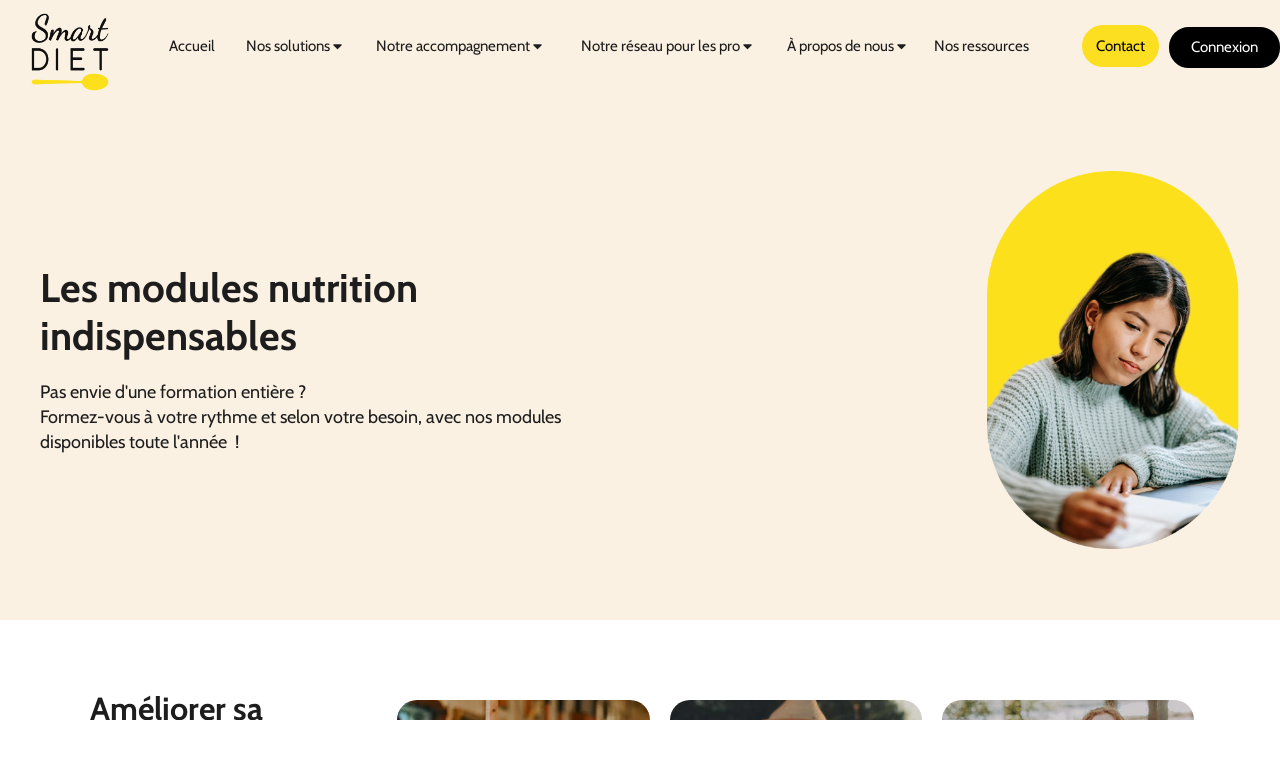

--- FILE ---
content_type: text/html; charset=utf-8
request_url: https://www.smartdiet.fr/smartdiet-academie-nos-modules
body_size: 30308
content:
<!DOCTYPE html>
<html lang="fr-FR">
  <head>
    <meta charset="utf-8">
    <meta http-equiv="X-UA-Compatible" content="IE=edge">
    <meta name="viewport" content="width=device-width, initial-scale=1.0, user-scalable=yes">

      <base href="//www.smartdiet.fr">

        <meta name="robots" content="index,follow">

        <link rel="canonical" href="https://www.smartdiet.fr/smartdiet-academie-nos-modules"/>


      <link rel="shortcut icon" type="image/x-icon" href="https://files.sbcdnsb.com/images/Mp4Zfg5YnJcQaPN69CU01A/favicon/1702891202/favicon-02.png" />

    <title>Des modules nutrition pour de la formation continue en ligne</title>
    <meta property="og:type" content="website">
    <meta property="og:url" content="https://www.smartdiet.fr/smartdiet-academie-nos-modules">
    <meta property="og:title" content="Des modules nutrition pour de la formation continue en ligne">
    <meta property="twitter:card" content="summary">
    <meta property="twitter:title" content="Des modules nutrition pour de la formation continue en ligne">
    <meta name="description" content="Nous proposons des modules variés pour vous former en continu et en ligne sur toutes les thématiques nutrition et développer votre activité.">
    <meta property="og:description" content="Nous proposons des modules variés pour vous former en continu et en ligne sur toutes les thématiques nutrition et développer votre activité.">
    <meta property="twitter:description" content="Nous proposons des modules variés pour vous former en continu et en ligne sur toutes les thématiques nutrition et développer votre activité.">

    

      <meta property="og:image" content="https://files.sbcdnsb.com/images/Mp4Zfg5YnJcQaPN69CU01A/content/1693907745/3215969/banniere_modules.png"/>
      <meta property="og:image:type" content="image/png"/>
      <meta property="og:image:width" content="5001">
      <meta property="og:image:height" content="1452">
      <meta property="twitter:image" content="https://files.sbcdnsb.com/images/Mp4Zfg5YnJcQaPN69CU01A/content/1693907745/3215969/banniere_modules.png">
      <meta property="twitter:image:alt" content="">

          
      

    <link rel="stylesheet" href="https://assets.sbcdnsb.com/assets/application-e9a15786.css" media="all" />
    <link rel="stylesheet" href="https://assets.sbcdnsb.com/assets/app_visitor-edb3d28a.css" media="all" />
    

      <link rel="stylesheet" href="https://assets.sbcdnsb.com/assets/tool/visitor/elements/manifests/slider-a12cfa73.css" media="all" /><link rel="stylesheet" href="https://assets.sbcdnsb.com/assets/tool/visitor/elements/manifests/content_box-206ea9da.css" media="all" />

    <link rel="stylesheet" href="https://assets.sbcdnsb.com/assets/themes/desktop/8/css/visitor-a05f16ba.css" media="all" />
    <link rel="stylesheet" href="https://assets.sbcdnsb.com/assets/themes/mobile/5/css/visitor-00e7ec65.css" media="only screen and (max-width: 992px)" />

      <link rel="stylesheet" media="all" href="/site/Mp4Zfg5YnJcQaPN69CU01A/styles/1768320528/dynamic-styles.css">

      <link rel="stylesheet" media="all" href="/styles/pages/1272920/1749040086/containers-specific-styles.css">


    <meta name="csrf-param" content="authenticity_token" />
<meta name="csrf-token" content="jBrcx6ZKypOPC66R9Z16wg-wUnR1Poarg5vwIt0njo76GO_2ZIUovz7oT4B5uluwQY4MeBzwRssvd22arIh1uA" />

      <script>
        var _paq = window._paq = window._paq || [];
        _paq.push(["trackPageView"]);
        (function() {
          var u="//mtm.sbcdnsb.com/";
          _paq.push(["setTrackerUrl", u+"matomo.php"]);
          _paq.push(["setSiteId", "7340"]);
          var d=document, g=d.createElement("script"), s=d.getElementsByTagName("script")[0];
          g.type="text/javascript"; g.async=true; g.src=u+"matomo.js"; s.parentNode.insertBefore(g,s);
        })();
      </script>

      <script>
        void 0 === window._axcb && (window._axcb = []);
        window._axcb.push(function(axeptio) {
          axeptio.on("cookies:complete", function(choices) {
          });
        });
      </script>

    <script type="text/javascript" async src="https://brain.plezi.co/api/v1/analytics?tenant=791c7c03-e32f-4067-985e-468c8aa87b0f&amp;tw=fa5a9e82-a9e7-4636-9e45-37dabcae360c"></script>

    

    

    <script>window.Deferred=function(){var e=[],i=function(){if(window.jQuery&&window.jQuery.ui)for(;e.length;)e.shift()(window.jQuery);else window.setTimeout(i,250)};return i(),{execute:function(i){window.jQuery&&window.jQuery.ui?i(window.jQuery):e.push(i)}}}();</script>

      <script type="application/ld+json">
        {"@context":"https://schema.org","@type":"WebSite","name":"SmartDiet","url":"https://www.smartdiet.fr/smartdiet-academie-nos-modules"}
      </script>

      <script type="application/ld+json">
        {"@context":"https://schema.org","@type":"MedicalOrganization","@id":"https://schema.org/MedicalOrganization/HmqgGDVK48","name":"SmartDiet","legalName":"SmartDiet","url":"https://www.smartdiet.fr","sameAs":["https://www.facebook.com/SmartDiet75/?locale=fr_FR","https://www.instagram.com/smartdiet.fr/?hl=fr","https://www.linkedin.com/company/smartdiet/?originalSubdomain=fr","https://www.youtube.com/channel/UCWt2lBSZZgwzcsN-nwkhlgQ","https://maps.app.goo.gl/RybVU4jbpPmGj8Sq9"],"address":{"@type":"PostalAddress","@id":"https://schema.org/address/HmqgGDVK48","addressLocality":"Paris 13","postalCode":"75013","streetAddress":"5 Rue Primo Levi"},"telephone":"+33971277506","image":"https://files.sbcdnsb.com/images/Mp4Zfg5YnJcQaPN69CU01A/businesses/1729177371/logo-sd-01__6_.png","logo":{"@type":"ImageObject","url":"https://files.sbcdnsb.com/images/Mp4Zfg5YnJcQaPN69CU01A/businesses/1729177371/logo-sd-01__6_.png","inLanguage":"fr-FR","datePublished":"2022-12-23","contentSize":34352,"width":"600.0","height":"600.0"},"department":{"@type":"LocalBusiness","@id":"https://schema.org/department/HmqgGDVK48","name":"SmartDiet","address":{"@type":"PostalAddress","@id":"https://schema.org/address/HmqgGDVK48","addressLocality":"Paris 13","postalCode":"75013","streetAddress":"5 Rue Primo Levi"},"telephone":"+33971277506","openingHours":["Mo-Fr 09:00-19:00"]}}
      </script>


  </head>
  <body class="view-visitor theme_wide menu_fixed has_header1 has_header2 has_header2_simple has_no_aside has_footer lazyload ">
        <script>
          function loadAdwordsConversionAsyncScript() {
            var el = document.createElement("script");
            el.setAttribute("type", "text/javascript");
            el.setAttribute("src", "//www.googleadservices.com/pagead/conversion_async.js");
            document.body.append(el);
          }

          void 0 === window._axcb && (window._axcb = []);
          window._axcb.push(function(axeptio) {
            axeptio.on("cookies:complete", function(choices) {
              if(choices.google_remarketing) {
                loadAdwordsConversionAsyncScript();
              }
            });
          });
        </script>

    <div id="body-container">
      
      <style>.element-link .sb-vi-btn.skin_3 {
    background-color: #B1CEF4 !important;
    color: #1d1d1d !important;
    border-color: #B1CEF4 !important;
}</style><style>.element-link .sb-vi-btn.skin_2 {
    background-color: #f78f6a !important;
    color: #1d1d1d !important;
    border-color: #f78f6a !important;
}</style><style>.element-link .sb-vi-btn.skin_1 {
    background-color: #fcdf21 !important;
    color: #1d1d1d !important;
    border-color: #fcdf21 !important;
}</style><style>/*Background color*/
#body-container #body-container-inner #header_wrapper {
    background-color: #faf1e2;
}

#body-container #body-container-inner #header_wrapper #header_wrapper_inner {
    min-height: 85px;
}

.menu-level-1>ul.menu-tabs {
    background-color: #faf1e2;
}

/*Folder width*/

#header_wrapper #header_wrapper_inner #menu .sb-bloc .element-menu ul.menu-tabs .menu-tab-element {
    line-height: 1.5em !important;
}

#header_wrapper #header_wrapper_inner #menu .element-menu .menu-level-0>.menu-tabs>li:nth-child(2) {
    width: 130px !important;
}

#body-container #body-container-inner #header_wrapper #header_wrapper_inner #menu .sb-bloc .element-menu .menu-tabs>li:nth-child(2) .menu-level-container.menu-level-1 {
    width: 220px !important;
}

#header_wrapper #header_wrapper_inner #menu .element-menu .menu-level-0>.menu-tabs>li:nth-child(3) {
    width: 200px !important;
}

#body-container #body-container-inner #header_wrapper #header_wrapper_inner #menu .sb-bloc .element-menu .menu-tabs>li:nth-child(3) .menu-level-container.menu-level-1 {
    width: 200px !important;
}

#header_wrapper #header_wrapper_inner #menu .element-menu .menu-level-0>.menu-tabs>li:nth-child(4) {
    width: 210px !important;
}

#body-container #body-container-inner #header_wrapper #header_wrapper_inner #menu .sb-bloc .element-menu .menu-tabs>li:nth-child(4) .menu-level-container.menu-level-1 {
    width: 220px !important;
}

#header_wrapper #header_wrapper_inner #menu .element-menu .menu-level-0>.menu-tabs>li:nth-child(5) {
    width: 154px !important;
}

#body-container #body-container-inner #header_wrapper #header_wrapper_inner #menu .sb-bloc .element-menu .menu-tabs>li:nth-child(5) .menu-level-container.menu-level-1 {
    width: 225px !important;
}

#header_wrapper #header_wrapper_inner #menu .element-menu .menu-level-0>.menu-tabs>li:nth-child(6) {
    width: 120px !important;
}

#body-container #body-container-inner #header_wrapper #header_wrapper_inner #menu .sb-bloc .element-menu .menu-tabs>li:nth-child(6) .menu-level-container.menu-level-1 {
    width: 220px !important;
}

#header_wrapper #header_wrapper_inner #menu .element-menu .menu-level-0>.menu-tabs>li:nth-child(7) {
    width: 100px !important;
}

#header_wrapper #header_wrapper_inner #menu .element-menu .menu-level-0>.menu-tabs>li:nth-child(8) {
    margin-left: 15px;
}

/*Folders arrows*/
#header_wrapper #header_wrapper_inner #menu .element-menu .menu-tabs>.menu-tab-container .menu-tab>.menu-tab-element i.fa-caret-down {
    border: solid black;
    border-width: 0 1px 1px 0;
    display: inline-block;
    padding: 3px;
    transform: rotate(45deg);
    -webkit-transform: rotate(45deg);
    font-size: 0px;
    margin-top: 8px !important;
    float: right;
}

/*Selected tab*/
#header_wrapper.menu_is_fixing #header_wrapper_inner #menu .sb-bloc .element-menu ul.menu-tabs .selected .menu-tab-element {
    padding: 8px 10px 38px 10px !important;
}

#header_wrapper.menu_is_fixing #header_wrapper_inner #menu .sb-bloc .element-menu ul.menu-tabs .selected .menu-tab-element:hover {
    padding: 8px 10px 38px 10px !important;
}

#menu .menu-tab-container.selected a.menu-tab-element, #menu li.subselected .element-folder {
    border-top-color: transparent !important;
    color: #494947 !important;
    font-weight: 700;
}

#header_wrapper #header_wrapper_inner #menu .sb-bloc .element-menu ul.menu-tabs .selected .menu-tab-element {
    background: #f9f0e2 !important;
}

#header_wrapper #header_wrapper_inner #menu .sb-bloc .element-menu ul.menu-tabs .menu-tab-element {
    border-top-color: transparent !important;
}

#header_wrapper #header_wrapper_inner #menu .sb-bloc .element-menu ul.menu-tabs .menu-tab-element:hover {
    background: #f9f0e2 !important;
    color: #494947 !important;
    font-weight: 700;
}

#menu .element-menu a.menu-tab-element:hover, #menu li:hover .element-folder {
    color: #494947 !important;
    font-weight: 700;
}

/*Logo*/
#header_wrapper.menu_is_fixing #header_wrapper_inner #header1 #header1-static {
    height: 82px !important;
}

#body-container #body-container-inner #header_wrapper #header_wrapper_inner #header1 #header1-static .header1-static-logo .header1-logo {
    padding: 0 !important;
}

#body-container #body-container-inner #header_wrapper.menu_is_fixing #header_wrapper_inner #header1 #header1-static .header1-static-logo .header1-logo {
    padding: 0 !important;
}
/*Contact button*/
/* Décale le bouton Contact vers la droite */
#header_wrapper #header_wrapper_inner #menu 
.sb-bloc .element-menu .menu-level-0 > ul.menu-tabs > li:nth-last-child(2) {
    margin-left: 20px; /* espace entre Ressources et Contact */
}
/*Contact button*/
#header_wrapper #header_wrapper_inner #menu .sb-bloc .element-menu .menu-level-0>ul.menu-tabs>li:nth-last-child(2)>.menu-tab>.menu-tab-element {
    background-color: #fcdf21 !important;
    color: #000000 !important;
    border: 2px solid #fcdf21 !important;
    border-radius: 50px;
    padding: 8px 12px !important;
    margin-top: 25px;
    transition: 0.3s; 
    text-align: center;
}

#header_wrapper #header_wrapper_inner #menu .sb-bloc .element-menu .menu-level-0>ul.menu-tabs>li:nth-last-child(2)>.menu-tab>.menu-tab-element:hover {
    background-color: #FFFFFF !important;
    color: #000000 !important;
    border: 2px solid #fcdf21 !important;
}

#header_wrapper.menu_is_fixing #header_wrapper_inner #menu .sb-bloc .element-menu .menu-level-0>ul.menu-tabs>li:nth-last-child(2)>.menu-tab>.menu-tab-element {
    padding: 8px 20px !important;
    margin-top: 5px !important;
}

/*Connexion button*/
#body-container #body-container-inner #header_wrapper #header_wrapper_inner #menu .sb-bloc .element-menu ul.menu-tabs .menu-tab-container.main-menu-button-container {
   line-height: 95px;
}

#header_wrapper #header_wrapper_inner #menu .sb-bloc .element-menu ul.menu-tabs .menu-tab-container.main-menu-button-container .content-link {
    background-color: #000000 !important;
    color: #FFFFFF !important;
    border: 2px solid #000000 !important;
    transition: 0.3s;
}

#header_wrapper #header_wrapper_inner #menu .sb-bloc .element-menu ul.menu-tabs .menu-tab-container.main-menu-button-container .content-link:hover {
    background-color: #FFFFFF !important;
    color: #000000 !important;
    border: 2px solid #000000 !important;
}</style><style>.bloc-element-link.black-button .element-link .sb-vi-btn {
    background-color: #000000 !important;
    color: #FFFFFF !important;
    border: 2px solid #000000 !important;
    transition: 0.3s;
}

.bloc-element-link.black-button .element-link .sb-vi-btn:hover {
    background-color: #FFFFFF !important;
    color: #000000 !important;
    border: 2px solid #000000 !important;
    transform: none !important;
}</style><style>#body-container .element-slider[data-view-type="view_type_3"] .arrow:hover {
    background: #000000 !important;
    color: #FFFFFF !important;
}</style><style>/*SEARCHBAR*/
.bloc-element-blog-element-searchbar > #container_44493003_inner {
    border: none !important;
    width: 275px !important;
}

.bloc-element-blog-element-searchbar > #container_44493003_inner::before {
    border-radius: 25px;
}

#container_44493003_inner .sb-vi-input-with-button input {
    border: none;
    background: transparent;
    box-shadow: initial;
    font-size: 14px;;
}
.element-blog-element-searchbar .sb-vi-input-group-btn button {
    border-radius: 25px;
    color: #000000;
    transform: scaleX(-1);
    width: 50px;
}
.element-blog-element-searchbar .sb-vi-form-group .sb-vi-form-input {
    color: #353535 !important;
}
/*CATEGORIES*/
.element-blog-element-categories-list ul.view-horizontal li {
    border: none !important;
    display: inline !important;
    padding: 0 20px;
}

/*ARTICLES THUMBNAILS*/
.blog-article-thumbnail {
    border-radius: 20px !important;
    background: #faf1e2;
    box-shadow: none !important;
}
.blog-article-thumbnail .article-content {
    margin: 40px !important;
}
.blog-article-thumbnail .article-title {
    text-align: left;
}
.blog-article-thumbnail .article-read-more {
    margin: 16px 0 10px -6px !important;
}
</style><style>/*SUBTITLES*/
.blog-article-subtitle i {
    display: none;
}
/*BUTTONS*/
.blog-article-interactions {
    text-align: initial !important;
    margin-left: 20px;
}
.blog-article-interactions > div {
    margin: 0 5px 15px 5px !important;
}
.blog-article-interactions a,
.blog-article-interactions button {
    width: auto !important;
}
.blog-article-interactions .sb-vi-btn.skin_2 {
    background-color: #fcdf21 !important;
    border-color: #fcdf21 !important;
}
.blog-article-interactions .sb-vi-btn.skin_1 {
    background-color: #b3ceed !important;
    border-color: #b3ceed !important;
}
.blog-article-navigation {
    display: none;
}
section#blog-article-page hr {
    display: none;
}

/*COMMENT FORM*/
.blog-article-comments-wrapper {
    margin: 0 25px;
}
.post-comment-wrapper {
    display: none;
}
.blog-article-new-comment {
    display: block !important;
}
.blog-article-new-comment label {
    display: none;
}
.blog-article-new-comment .sb-vi-form-input {
    font-size: 14px;
    box-shadow: none !important;
    background: transparent !important;
    border-radius: 20px !important;
    padding: 20px !important;
}
.blog-article-new-comment .sb-vi-form-input {
    color: #353535 !important;
}
.will-not-be-published-label {
    font-style: italic;
    color: #cccccc;
}
.blog-article-new-comment button {
    width: auto !important;
    float: right;
}</style><style>#element-form-standard-192945 .sb-vi-form .sb-vi-form-input {
    background: #fdfbf7;
    border-radius: 20px;
    border: 1px solid #fdfbf7;
    box-shadow: none;
    color: #353535;
}
#element-form-standard-192945 .sb-vi-form .sb-vi-form-group label {
    margin-left: 15px;
}</style>
      
      
        <nav class="menu-mobile sb-hidden-md sb-hidden-lg">
  <div class="menu-mobile-logo">
    <a href="/"><div class="element element-business-logo"><img title="Logo SmartDiet" alt="Logo SmartDiet" style="max-width: 100%;" width="600.0" height="600.0" src="https://files.sbcdnsb.com/images/Mp4Zfg5YnJcQaPN69CU01A/businesses/1729177371/logo-sd-01__6_.png" /></div></a>
  </div>
  <div class="nav-mobile">
      <ul class="mobile-menu-tabs">

    <li class="menu-mobile-element  ">


        <a class="menu-tab-element content-link" href="/">
          
          <span class="tab-content">Accueil</span>
</a>


    </li>


    <li class="menu-mobile-element menu-mobile-element-with-subfolder ">

        <div class="menu-tab-element element element-folder">
          <button class="folder-label-opener">
            <span class="open-icon"><svg version="1.1" xmlns="http://www.w3.org/2000/svg" xmlns:xlink="http://www.w3.org/1999/xlink" x="0px" y="0px"
	 viewBox="0 0 500 500" style="enable-background:new 0 0 500 500;" xml:space="preserve">
      <style type="text/css">.st0{fill:none;stroke:#000000;stroke-width:30;stroke-miterlimit:10;}</style>
      <g><line class="st0" x1="-1" y1="249.5" x2="500" y2="249.5"/></g>
      <g><line class="st0" x1="249.5" y1="0" x2="249.5" y2="499"/></g>
    </svg></span>
            <span class="close-icon" style="display: none;"><svg version="1.1" xmlns="http://www.w3.org/2000/svg" xmlns:xlink="http://www.w3.org/1999/xlink" x="0px" y="0px"
	 viewBox="0 0 500 500" style="enable-background:new 0 0 500 500;" xml:space="preserve">
      <style type="text/css">.st0{fill:none;stroke:#000000;stroke-width:30;stroke-miterlimit:10;}</style>
      <g><line class="st0" x1="-1" y1="249.5" x2="500" y2="249.5"/></g>
    </svg></span>
          </button>

          
          <span class="tab-content">Nos solutions  </span>
        </div>

        <ul class="mobile-menu-tabs">

    <li class="menu-mobile-element  ">


        <a class="menu-tab-element content-link" href="/2025nos-solutionsacteurs-de-la-protection-sociale">
          
          <span class="tab-content">Acteurs de la protection sociale</span>
</a>


    </li>


    <li class="menu-mobile-element  ">


        <a class="menu-tab-element content-link" href="/2025nos-solutionsentreprises">
          
          <span class="tab-content">Entreprises</span>
</a>


    </li>


    <li class="menu-mobile-element  ">


        <a class="menu-tab-element content-link" href="/2025nos-solutionspartenaires">
          
          <span class="tab-content">Partenaires</span>
</a>


    </li>

</ul>


    </li>


    <li class="menu-mobile-element menu-mobile-element-with-subfolder ">

        <div class="menu-tab-element element element-folder">
          <button class="folder-label-opener">
            <span class="open-icon"><svg version="1.1" xmlns="http://www.w3.org/2000/svg" xmlns:xlink="http://www.w3.org/1999/xlink" x="0px" y="0px"
	 viewBox="0 0 500 500" style="enable-background:new 0 0 500 500;" xml:space="preserve">
      <style type="text/css">.st0{fill:none;stroke:#000000;stroke-width:30;stroke-miterlimit:10;}</style>
      <g><line class="st0" x1="-1" y1="249.5" x2="500" y2="249.5"/></g>
      <g><line class="st0" x1="249.5" y1="0" x2="249.5" y2="499"/></g>
    </svg></span>
            <span class="close-icon" style="display: none;"><svg version="1.1" xmlns="http://www.w3.org/2000/svg" xmlns:xlink="http://www.w3.org/1999/xlink" x="0px" y="0px"
	 viewBox="0 0 500 500" style="enable-background:new 0 0 500 500;" xml:space="preserve">
      <style type="text/css">.st0{fill:none;stroke:#000000;stroke-width:30;stroke-miterlimit:10;}</style>
      <g><line class="st0" x1="-1" y1="249.5" x2="500" y2="249.5"/></g>
    </svg></span>
          </button>

          
          <span class="tab-content">Notre accompagnement</span>
        </div>

        <ul class="mobile-menu-tabs">

    <li class="menu-mobile-element  ">


        <a class="menu-tab-element content-link" href="/methode-2025">
          
          <span class="tab-content">Notre méthode</span>
</a>


    </li>


    <li class="menu-mobile-element  ">


        <a class="menu-tab-element content-link" href="/nos-dispositifs-nutritionnels-2025">
          
          <span class="tab-content">Nos dispositifs nutritionnels</span>
</a>


    </li>


    <li class="menu-mobile-element  ">


        <a class="menu-tab-element content-link" href="/accompagnement-entreprises-nos-interventions-terrain">
          
          <span class="tab-content">Nos interventions terrain</span>
</a>


    </li>


    <li class="menu-mobile-element  ">


        <a class="menu-tab-element content-link" href="/accompagnement-entreprises-notre-agence-de-contenus-nutrition">
          
          <span class="tab-content">Notre agence de contenus</span>
</a>


    </li>


    <li class="menu-mobile-element  ">


        <a class="menu-tab-element content-link" href="/nos-offres-thematiques">
          
          <span class="tab-content">Nos offres thématiques</span>
</a>


    </li>

</ul>


    </li>


    <li class="menu-mobile-element menu-mobile-element-with-subfolder ">

        <div class="menu-tab-element element element-folder">
          <button class="folder-label-opener">
            <span class="open-icon"><svg version="1.1" xmlns="http://www.w3.org/2000/svg" xmlns:xlink="http://www.w3.org/1999/xlink" x="0px" y="0px"
	 viewBox="0 0 500 500" style="enable-background:new 0 0 500 500;" xml:space="preserve">
      <style type="text/css">.st0{fill:none;stroke:#000000;stroke-width:30;stroke-miterlimit:10;}</style>
      <g><line class="st0" x1="-1" y1="249.5" x2="500" y2="249.5"/></g>
      <g><line class="st0" x1="249.5" y1="0" x2="249.5" y2="499"/></g>
    </svg></span>
            <span class="close-icon" style="display: none;"><svg version="1.1" xmlns="http://www.w3.org/2000/svg" xmlns:xlink="http://www.w3.org/1999/xlink" x="0px" y="0px"
	 viewBox="0 0 500 500" style="enable-background:new 0 0 500 500;" xml:space="preserve">
      <style type="text/css">.st0{fill:none;stroke:#000000;stroke-width:30;stroke-miterlimit:10;}</style>
      <g><line class="st0" x1="-1" y1="249.5" x2="500" y2="249.5"/></g>
    </svg></span>
          </button>

          
          <span class="tab-content">Notre réseau pour les pro</span>
        </div>

        <ul class="mobile-menu-tabs">

    <li class="menu-mobile-element  ">


        <a class="menu-tab-element content-link" href="/professionnels-de-la-dietetique-smartdiet-pour-les-pro">
          
          <span class="tab-content">SmartDiet pour les pro</span>
</a>


    </li>


    <li class="menu-mobile-element  ">


        <a class="menu-tab-element content-link" href="/professionnels-de-la-dietetique-rejoindre-le-reseau-smartdiet">
          
          <span class="tab-content">Rejoindre le réseau SmartDiet</span>
</a>


    </li>

</ul>


    </li>


    <li class="menu-mobile-element menu-mobile-element-with-subfolder ">

        <div class="menu-tab-element element element-folder">
          <button class="folder-label-opener">
            <span class="open-icon"><svg version="1.1" xmlns="http://www.w3.org/2000/svg" xmlns:xlink="http://www.w3.org/1999/xlink" x="0px" y="0px"
	 viewBox="0 0 500 500" style="enable-background:new 0 0 500 500;" xml:space="preserve">
      <style type="text/css">.st0{fill:none;stroke:#000000;stroke-width:30;stroke-miterlimit:10;}</style>
      <g><line class="st0" x1="-1" y1="249.5" x2="500" y2="249.5"/></g>
      <g><line class="st0" x1="249.5" y1="0" x2="249.5" y2="499"/></g>
    </svg></span>
            <span class="close-icon" style="display: none;"><svg version="1.1" xmlns="http://www.w3.org/2000/svg" xmlns:xlink="http://www.w3.org/1999/xlink" x="0px" y="0px"
	 viewBox="0 0 500 500" style="enable-background:new 0 0 500 500;" xml:space="preserve">
      <style type="text/css">.st0{fill:none;stroke:#000000;stroke-width:30;stroke-miterlimit:10;}</style>
      <g><line class="st0" x1="-1" y1="249.5" x2="500" y2="249.5"/></g>
    </svg></span>
          </button>

          
          <span class="tab-content">À propos de nous</span>
        </div>

        <ul class="mobile-menu-tabs">

    <li class="menu-mobile-element  ">


        <a class="menu-tab-element content-link" href="/qui-sommes-nous-2025">
          
          <span class="tab-content">Qui sommes-nous ?</span>
</a>


    </li>


    <li class="menu-mobile-element  ">


        <a class="menu-tab-element content-link" href="/nos-engagements-2025">
          
          <span class="tab-content">Nos engagements</span>
</a>


    </li>


    <li class="menu-mobile-element  ">


        <a class="menu-tab-element content-link" href="/notre-demarche-scientifique">
          
          <span class="tab-content">Notre comité scientifique</span>
</a>


    </li>


    <li class="menu-mobile-element  ">


        <a class="menu-tab-element content-link" href="/nos-preuves-scientifiques">
          
          <span class="tab-content">Nos preuves scientifiques</span>
</a>


    </li>


    <li class="menu-mobile-element  ">


        <a class="menu-tab-element content-link" href="/nos-dieteticiens-nutritionnistes-2025">
          
          <span class="tab-content">Notre réseau de diététicien(ne)s</span>
</a>


    </li>


    <li class="menu-mobile-element  ">


        <a class="menu-tab-element content-link" href="/nos-partenaires">
          
          <span class="tab-content">Nos partenaires</span>
</a>


    </li>

</ul>


    </li>


    <li class="menu-mobile-element  ">


        <a class="menu-tab-element content-link" href="/blog">
          
          <span class="tab-content">Nos ressources</span>
</a>


    </li>


    <li class="menu-mobile-element  ">


        <a class="menu-tab-element content-link" href="/contact">
          
          <span class="tab-content">Contact</span>
</a>


    </li>


    <li class="menu-mobile-element  ">


        <a class="menu-tab-element content-link" href="/connexion">
          
          <span class="tab-content">Connexion</span>
</a>


    </li>

</ul>
  
  </div>
  <div class="mobile-subdata">
    <div class="mobile-hours">
      <div class="element element-hours hours-sm sb-vi-text-center element-hours-text"><div class="element-hours-inner text">
      <p>Du <b>Lundi</b> au <b>Vendredi</b> de <b>9h</b> à <b>19h</b></p>
</div>
</div>    
    </div>
  </div>
</nav>
  <nav class="mobile-bottom-bar clearfix sb-hidden-md sb-hidden-lg">
  <ul class="pull-left">
    <li>
      <a title="Appeler" class="cta-mobile with-label" href="tel:0971277506"><span class="svg-container"><svg xmlns="http://www.w3.org/2000/svg" viewBox="0 0 1792 1792"><path d="M1600 1240q0 27-10 70.5t-21 68.5q-21 50-122 106-94 51-186 51-27 0-53-3.5t-57.5-12.5-47-14.5-55.5-20.5-49-18q-98-35-175-83-127-79-264-216t-216-264q-48-77-83-175-3-9-18-49t-20.5-55.5-14.5-47-12.5-57.5-3.5-53q0-92 51-186 56-101 106-122 25-11 68.5-21t70.5-10q14 0 21 3 18 6 53 76 11 19 30 54t35 63.5 31 53.5q3 4 17.5 25t21.5 35.5 7 28.5q0 20-28.5 50t-62 55-62 53-28.5 46q0 9 5 22.5t8.5 20.5 14 24 11.5 19q76 137 174 235t235 174q2 1 19 11.5t24 14 20.5 8.5 22.5 5q18 0 46-28.5t53-62 55-62 50-28.5q14 0 28.5 7t35.5 21.5 25 17.5q25 15 53.5 31t63.5 35 54 30q70 35 76 53 3 7 3 21z" /></svg></span><span>Appeler</span></a>
    </li>
  </ul>
  <button class="mobile-menu-button-open" aria-label="mobile-menu-button">
    <span class="text-open">MENU</span><span class="text-close"><svg version="1.1" xmlns="http://www.w3.org/2000/svg" xmlns:xlink="http://www.w3.org/1999/xlink" x="0px" y="0px"
	 viewBox="0 0 500 500" style="enable-background:new 0 0 500 500;" xml:space="preserve">
      <style type="text/css">.st0{fill:none;stroke:#000000;stroke-width:30;stroke-miterlimit:10;}</style>
      <g><line class="st0" x1="14" y1="14" x2="485" y2="485"/></g>
      <g><line class="st0" x1="485" y1="14" x2="14" y2="485"/></g>
    </svg></span>
  </button>
  <ul class="pull-right">
    <li>
      <a title="Localisation" class="cta-mobile with-label" href="https://maps.app.goo.gl/RybVU4jbpPmGj8Sq9"><span class="svg-container"><svg xmlns="http://www.w3.org/2000/svg" viewBox="0 0 1792 1792"><path d="M1152 640q0-106-75-181t-181-75-181 75-75 181 75 181 181 75 181-75 75-181zm256 0q0 109-33 179l-364 774q-16 33-47.5 52t-67.5 19-67.5-19-46.5-52l-365-774q-33-70-33-179 0-212 150-362t362-150 362 150 150 362z" /></svg></span><span>Localisation</span></a>
    </li>
  </ul>
</nav>



<div class="sb-container-fluid" id="body-container-inner">
      <header class="header-mobile sb-hidden-md sb-hidden-lg">
  <div class="header-mobile-logo">
    <a href="/"><div class="element element-business-logo"><img title="Logo SmartDiet" alt="Logo SmartDiet" style="max-width: 100%;" width="600.0" height="600.0" src="https://files.sbcdnsb.com/images/Mp4Zfg5YnJcQaPN69CU01A/businesses/1729177371/logo-sd-01__6_.png" /></div></a>
  </div>
</header>



<div class="sb-hidden-xs sb-hidden-sm has-logo" id="header_wrapper"><div class="clearfix" id="header_wrapper_inner"><div class="" id="menu"><div class="sb-row sb-hidden-xs sb-hidden-sm"><div class="sb-col sb-col-sm"><div id="container_40345822" class="sb-bloc sb-bloc-level-3 bloc-element-menu  " style=""><div class="element element-menu sb-vi-mobile-text-left true text-only"><div class=" menu-horizontal">
<div class="menu-level-container menu-level-0">
  <ul class="menu-tabs sb-row media-query">

        <li class="menu-tab-container sb-col">
          <div class="menu-tab">
            

              <a class="menu-tab-element  link-text link-text-dark  content-link" title="Accueil" href="/">

                <span class="tab-content" style=''>

                    <span class="title">Accueil</span>
                </span>

</a>

          </div>
        </li>

        <li class="menu-tab-container sb-col">
          <div class="menu-tab">
            
              <div class="menu-tab-element element-folder  link-text link-text-dark">
                <span class="tab-content" style="">

                    <span class="title">Nos solutions  </span>
                </span>

                <span class="tab-arrows">
                  <span class="caret-right"><span class="svg-container"><svg xmlns="http://www.w3.org/2000/svg" viewBox="0 0 1792 1792"><path d="M1152 896q0 26-19 45l-448 448q-19 19-45 19t-45-19-19-45v-896q0-26 19-45t45-19 45 19l448 448q19 19 19 45z" /></svg></span></span>
                  <span class="caret-down"><span class="svg-container"><svg xmlns="http://www.w3.org/2000/svg" viewBox="0 0 1792 1792"><path d="M1408 704q0 26-19 45l-448 448q-19 19-45 19t-45-19l-448-448q-19-19-19-45t19-45 45-19h896q26 0 45 19t19 45z" /></svg></span></span>
                </span>
              </div>

          </div>
            
<div class="menu-level-container menu-level-1">
  <ul class="menu-tabs sb-row media-query">

        <li class="menu-tab-container sb-col">
          <div class="menu-tab">
            

              <a class="menu-tab-element  link-text link-text-dark  content-link" title="Acteurs de la protection sociale" href="/2025nos-solutionsacteurs-de-la-protection-sociale">

                <span class="tab-content" style=''>

                    <span class="title">Acteurs de la protection sociale</span>
                </span>

</a>

          </div>
        </li>

        <li class="menu-tab-container sb-col">
          <div class="menu-tab">
            

              <a class="menu-tab-element  link-text link-text-dark  content-link" title="Entreprises" href="/2025nos-solutionsentreprises">

                <span class="tab-content" style=''>

                    <span class="title">Entreprises</span>
                </span>

</a>

          </div>
        </li>

        <li class="menu-tab-container sb-col">
          <div class="menu-tab">
            

              <a class="menu-tab-element  link-text link-text-dark  content-link" title="Partenaires" href="/2025nos-solutionspartenaires">

                <span class="tab-content" style=''>

                    <span class="title">Partenaires</span>
                </span>

</a>

          </div>
        </li>
  </ul>
</div>

        </li>

        <li class="menu-tab-container sb-col">
          <div class="menu-tab">
            
              <div class="menu-tab-element element-folder  link-text link-text-dark">
                <span class="tab-content" style="">

                    <span class="title">Notre accompagnement</span>
                </span>

                <span class="tab-arrows">
                  <span class="caret-right"><span class="svg-container"><svg xmlns="http://www.w3.org/2000/svg" viewBox="0 0 1792 1792"><path d="M1152 896q0 26-19 45l-448 448q-19 19-45 19t-45-19-19-45v-896q0-26 19-45t45-19 45 19l448 448q19 19 19 45z" /></svg></span></span>
                  <span class="caret-down"><span class="svg-container"><svg xmlns="http://www.w3.org/2000/svg" viewBox="0 0 1792 1792"><path d="M1408 704q0 26-19 45l-448 448q-19 19-45 19t-45-19l-448-448q-19-19-19-45t19-45 45-19h896q26 0 45 19t19 45z" /></svg></span></span>
                </span>
              </div>

          </div>
            
<div class="menu-level-container menu-level-1">
  <ul class="menu-tabs sb-row media-query">

        <li class="menu-tab-container sb-col">
          <div class="menu-tab">
            

              <a class="menu-tab-element  link-text link-text-dark  content-link" title="Notre méthode" href="/methode-2025">

                <span class="tab-content" style=''>

                    <span class="title">Notre méthode</span>
                </span>

</a>

          </div>
        </li>

        <li class="menu-tab-container sb-col">
          <div class="menu-tab">
            

              <a class="menu-tab-element  link-text link-text-dark  content-link" title="Nos dispositifs nutritionnels" href="/nos-dispositifs-nutritionnels-2025">

                <span class="tab-content" style=''>

                    <span class="title">Nos dispositifs nutritionnels</span>
                </span>

</a>

          </div>
        </li>

        <li class="menu-tab-container sb-col">
          <div class="menu-tab">
            

              <a class="menu-tab-element  link-text link-text-dark  content-link" title="Nos interventions terrain" href="/accompagnement-entreprises-nos-interventions-terrain">

                <span class="tab-content" style=''>

                    <span class="title">Nos interventions terrain</span>
                </span>

</a>

          </div>
        </li>

        <li class="menu-tab-container sb-col">
          <div class="menu-tab">
            

              <a class="menu-tab-element  link-text link-text-dark  content-link" title="Notre agence de contenus" href="/accompagnement-entreprises-notre-agence-de-contenus-nutrition">

                <span class="tab-content" style=''>

                    <span class="title">Notre agence de contenus</span>
                </span>

</a>

          </div>
        </li>

        <li class="menu-tab-container sb-col">
          <div class="menu-tab">
            

              <a class="menu-tab-element  link-text link-text-dark  content-link" title="Nos offres thématiques" href="/nos-offres-thematiques">

                <span class="tab-content" style=''>

                    <span class="title">Nos offres thématiques</span>
                </span>

</a>

          </div>
        </li>
  </ul>
</div>

        </li>

        <li class="menu-tab-container sb-col">
          <div class="menu-tab">
            
              <div class="menu-tab-element element-folder  link-text link-text-dark">
                <span class="tab-content" style="">

                    <span class="title">Notre réseau pour les pro</span>
                </span>

                <span class="tab-arrows">
                  <span class="caret-right"><span class="svg-container"><svg xmlns="http://www.w3.org/2000/svg" viewBox="0 0 1792 1792"><path d="M1152 896q0 26-19 45l-448 448q-19 19-45 19t-45-19-19-45v-896q0-26 19-45t45-19 45 19l448 448q19 19 19 45z" /></svg></span></span>
                  <span class="caret-down"><span class="svg-container"><svg xmlns="http://www.w3.org/2000/svg" viewBox="0 0 1792 1792"><path d="M1408 704q0 26-19 45l-448 448q-19 19-45 19t-45-19l-448-448q-19-19-19-45t19-45 45-19h896q26 0 45 19t19 45z" /></svg></span></span>
                </span>
              </div>

          </div>
            
<div class="menu-level-container menu-level-1">
  <ul class="menu-tabs sb-row media-query">

        <li class="menu-tab-container sb-col">
          <div class="menu-tab">
            

              <a class="menu-tab-element  link-text link-text-dark  content-link" title="SmartDiet pour les pro" href="/professionnels-de-la-dietetique-smartdiet-pour-les-pro">

                <span class="tab-content" style=''>

                    <span class="title">SmartDiet pour les pro</span>
                </span>

</a>

          </div>
        </li>

        <li class="menu-tab-container sb-col">
          <div class="menu-tab">
            

              <a class="menu-tab-element  link-text link-text-dark  content-link" title="Rejoindre le réseau SmartDiet" href="/professionnels-de-la-dietetique-rejoindre-le-reseau-smartdiet">

                <span class="tab-content" style=''>

                    <span class="title">Rejoindre le réseau SmartDiet</span>
                </span>

</a>

          </div>
        </li>
  </ul>
</div>

        </li>

        <li class="menu-tab-container sb-col">
          <div class="menu-tab">
            
              <div class="menu-tab-element element-folder  link-text link-text-dark">
                <span class="tab-content" style="">

                    <span class="title">À propos de nous</span>
                </span>

                <span class="tab-arrows">
                  <span class="caret-right"><span class="svg-container"><svg xmlns="http://www.w3.org/2000/svg" viewBox="0 0 1792 1792"><path d="M1152 896q0 26-19 45l-448 448q-19 19-45 19t-45-19-19-45v-896q0-26 19-45t45-19 45 19l448 448q19 19 19 45z" /></svg></span></span>
                  <span class="caret-down"><span class="svg-container"><svg xmlns="http://www.w3.org/2000/svg" viewBox="0 0 1792 1792"><path d="M1408 704q0 26-19 45l-448 448q-19 19-45 19t-45-19l-448-448q-19-19-19-45t19-45 45-19h896q26 0 45 19t19 45z" /></svg></span></span>
                </span>
              </div>

          </div>
            
<div class="menu-level-container menu-level-1">
  <ul class="menu-tabs sb-row media-query">

        <li class="menu-tab-container sb-col">
          <div class="menu-tab">
            

              <a class="menu-tab-element  link-text link-text-dark  content-link" title="Qui sommes-nous ?" href="/qui-sommes-nous-2025">

                <span class="tab-content" style=''>

                    <span class="title">Qui sommes-nous ?</span>
                </span>

</a>

          </div>
        </li>

        <li class="menu-tab-container sb-col">
          <div class="menu-tab">
            

              <a class="menu-tab-element  link-text link-text-dark  content-link" title="Nos engagements" href="/nos-engagements-2025">

                <span class="tab-content" style=''>

                    <span class="title">Nos engagements</span>
                </span>

</a>

          </div>
        </li>

        <li class="menu-tab-container sb-col">
          <div class="menu-tab">
            

              <a class="menu-tab-element  link-text link-text-dark  content-link" title="Notre comité scientifique" href="/notre-demarche-scientifique">

                <span class="tab-content" style=''>

                    <span class="title">Notre comité scientifique</span>
                </span>

</a>

          </div>
        </li>

        <li class="menu-tab-container sb-col">
          <div class="menu-tab">
            

              <a class="menu-tab-element  link-text link-text-dark  content-link" title="Nos preuves scientifiques" href="/nos-preuves-scientifiques">

                <span class="tab-content" style=''>

                    <span class="title">Nos preuves scientifiques</span>
                </span>

</a>

          </div>
        </li>

        <li class="menu-tab-container sb-col">
          <div class="menu-tab">
            

              <a class="menu-tab-element  link-text link-text-dark  content-link" title="Notre réseau de diététicien(ne)s" href="/nos-dieteticiens-nutritionnistes-2025">

                <span class="tab-content" style=''>

                    <span class="title">Notre réseau de diététicien(ne)s</span>
                </span>

</a>

          </div>
        </li>

        <li class="menu-tab-container sb-col">
          <div class="menu-tab">
            

              <a class="menu-tab-element  link-text link-text-dark  content-link" title="Nos partenaires" href="/nos-partenaires">

                <span class="tab-content" style=''>

                    <span class="title">Nos partenaires</span>
                </span>

</a>

          </div>
        </li>
  </ul>
</div>

        </li>

        <li class="menu-tab-container sb-col">
          <div class="menu-tab">
            

              <a class="menu-tab-element  link-text link-text-dark  content-link" title="Nos ressources" href="/blog">

                <span class="tab-content" style=''>

                    <span class="title">Nos ressources</span>
                </span>

</a>

          </div>
        </li>

        <li class="menu-tab-container sb-col">
          <div class="menu-tab">
            

              <a class="menu-tab-element  link-text link-text-dark  content-link" title="Contact" href="/contact">

                <span class="tab-content" style=''>

                    <span class="title">Contact</span>
                </span>

</a>

          </div>
        </li>

        <li class="menu-tab-container sb-col main-menu-button-container">
          <div class="element-link">
            

              <a class="sb-vi-btn sb-vi-btn-md skin_1  link-text link-text-dark  content-link" title="Connexion" href="/connexion">

                <span class="tab-content" style=''>

                    <span class="title">Connexion</span>
                </span>

</a>

          </div>
        </li>
  </ul>
</div>
</div></div></div>
</div></div></div><div class="container-light" id="header1"><div id="header1-static" class="">
  <div class="header1-static-logo">
    <div id="container_40345829" class="sb-bloc sb-bloc-level-3 header1-logo bloc-element-business-logo  " style="padding: 10px 20px 0px 20px;"><div id="container_40345829_inner" style="padding: 5px 0px 5px 30px;border-top-right-radius: 4px;border-top-left-radius: 4px;border-bottom-right-radius: 4px;border-bottom-left-radius: 4px;" class="sb-bloc-inner container_40345829_inner container-light border-radius"><div class="element element-business-logo"><a href="/" title="Logo SmartDiet"><img title="Logo SmartDiet" alt="Logo SmartDiet" style="max-width: 100%;" width="600.0" height="600.0" src="https://files.sbcdnsb.com/images/Mp4Zfg5YnJcQaPN69CU01A/businesses/1729177371/logo-sd-01__6_.png" /></a></div></div></div>
  </div>
</div></div></div></div><div class="container-light" id="header2"><div id="container_43369454" class="sb-bloc sb-bloc-level-3 resizable-y bloc-element-absolute-container mobile-adapt-height-to-content  " style="height: 520px;"><div id="container_43369454_inner" style="" class="sb-bloc-inner container_43369454_inner "><div class="element element-absolute-container"><div class="tree-container"><div id="container_45138053" class="sb-bloc-alignment-wrapper  sb-bloc-alignment-h-v sb-bloc-alignment-h-center sb-bloc-alignment-v-middle  "><div class="sb-bloc-alignment-sibling"></div><div class="sb-bloc sb-bloc-level-3 sb-bloc-position-absolute bloc-element-static-container" style="--element-animated-columns-flex-basis:100.0%;width: 100.0%;top: 15.8537%;left: 0.0%;"><div id="container_45138053_inner" style="margin: 10px 10px 10px 10px;padding: 10px 10px 10px 10px;" class="sb-bloc-inner container_45138053_inner"><div class="element element-static-container"><div class="tree-container clearfix"><div id="container_48478243" class="sb-bloc sb-bloc-level-3 bloc-element-columns-container with-negative-margin  " style="margin: -0px -10px -0px -10px; z-index: 1;padding: 10px 10px 10px 10px;"><div class="element element-columns-container tree-container align-middle"><div class="sb-bloc sb-bloc-level-1"><div class="sb-row sb-row-custom subcontainers media-query columns-gutter-size-20"><div class="sb-bloc sb-bloc-level-2 sb-col sb-col-sm" style="--element-animated-columns-flex-basis:50.3302%;width: 50.3302%;"><div class="subcontainers"><div id="container_48478235" class="sb-bloc sb-bloc-level-3 bloc-element-static-container bloc-eligible-for-height-equalization  " style="padding: 10px 10px 10px 10px;"><div id="container_48478235_inner" style="" class="sb-bloc-inner container_48478235_inner"><div class="element element-static-container"><div class="tree-container clearfix"><div id="container_45138054" class="sb-bloc sb-bloc-level-3 bloc-element-title  " style="padding: 10px 10px 10px 10px;"><div class="element element-title sb-vi-text-left theme-skin"><h1 class=" forced-mobile-size mobile-size-32"><span class="element-title-inner">Les modules nutrition indispensables</span></h1></div></div><div id="container_45138057" class="sb-bloc sb-bloc-level-3 bloc-element-text  " style="padding: 10px 10px 10px 10px;"><div class="element element-text displayed_in_1_column" spellcheck="true"><p style="text-align: left;">Pas envie d'une formation entière ?<br />
Formez-vous à votre rythme et selon votre besoin, avec nos modules disponibles toute l'année  !</p></div></div></div></div></div></div></div></div><div class="sb-bloc sb-bloc-level-2 sb-col sb-col-sm" style="--element-animated-columns-flex-basis:26.046%;width: 26.046%;"><div class="subcontainers"><div id="container_48478469" class="sb-bloc sb-bloc-level-3 resizable-y bloc-element-spacer  hide-on-mobile " style="height: 60px;"><div id="container_48478469_inner" style="margin: 10px 10px 10px 10px;" class="sb-bloc-inner container_48478469_inner"><div class="element element-spacer"></div></div></div></div></div><div class="sb-bloc sb-bloc-level-2 sb-col sb-col-sm" style="--element-animated-columns-flex-basis:23.6237%;width: 23.6237%;"><div class="subcontainers"><div id="container_48478238" class="sb-bloc sb-bloc-level-3 bloc-element-static-container bloc-eligible-for-height-equalization  " style="padding: 10px 10px 10px 10px;"><div id="container_48478238_inner" style="" class="sb-bloc-inner container_48478238_inner"><div class="element element-static-container"><div class="tree-container clearfix"><div id="container_48478272" class="sb-bloc sb-bloc-level-3 bloc-element-image  " style="padding: 10px 10px 10px 10px;"><div id="container_48478272_inner" style="" class="sb-bloc-inner container_48478272_inner"><div id="element-image-1084096" class="element element-image sb-vi-text-center" data-id="1084096">

  <div class="element-image-container redirect_with_no_text" style="">

      
<script type="application/ld+json">{"@context":"https://schema.org","@type":"ImageObject","url":"https://files.sbcdnsb.com/images/Mp4Zfg5YnJcQaPN69CU01A/content/1709740365/3462359/img-header.png","name":"img-header.png","datePublished":"2024-03-06","width":"400","height":"600","caption":"img-header","inLanguage":"fr-FR"}</script>

  <img srcset="https://files.sbcdnsb.com/images/Mp4Zfg5YnJcQaPN69CU01A/content/1709740365/3462359/100/img-header.png 100w, https://files.sbcdnsb.com/images/Mp4Zfg5YnJcQaPN69CU01A/content/1709740365/3462359/200/img-header.png 200w, https://files.sbcdnsb.com/images/Mp4Zfg5YnJcQaPN69CU01A/content/1709740365/3462359/400/img-header.png 400w" width="400" height="600" class="sb-vi-img-responsive img-query" alt="img-header" src="https://files.sbcdnsb.com/images/Mp4Zfg5YnJcQaPN69CU01A/content/1709740365/3462359/100/img-header.png" />



  </div>
</div></div></div></div></div></div></div></div></div></div></div></div></div></div></div></div></div></div></div></div></div></div>
</div><div class="container-light sb-row media-query sb-row-table" id="center"><div class="sb-col sb-col-sm" id="center_inner_wrapper"><div class="" id="center_inner"><div class="sections-container"><section class=" section tree-container " id="section-n-2_2464424" >
<div class="sb-bloc sb-bloc-level-0  " id="container_48308677" style="padding: 20px 10px 20px 10px;"><div class="sb-bloc-inner container_48308677_inner" id="container_48308677_inner" style="padding: 30px 10px 10px 10px;"><div class="subcontainers"><div class="sb-bloc sb-bloc-level-1"><div class="sb-row sb-row-custom subcontainers media-query columns-gutter-size-20"><div class="sb-bloc sb-bloc-level-2 sb-col sb-col-sm" style="--element-animated-columns-flex-basis:4.0%;width: 4.0%;"><div class="subcontainers"><div id="container_48476331" class="sb-bloc sb-bloc-level-3 resizable-y bloc-element-spacer  hide-on-mobile " style="height: 60px;"><div id="container_48476331_inner" style="margin: 10px 10px 10px 10px;" class="sb-bloc-inner container_48476331_inner"><div class="element element-spacer"></div></div></div></div></div><div class="sb-bloc sb-bloc-level-2 sb-col sb-col-sm" style="--element-animated-columns-flex-basis:21.1344%;width: 21.1344%;"><div class="subcontainers"><div id="container_48308783" class="sb-bloc sb-bloc-level-3 bloc-element-title  " style="padding: 10px 10px 10px 10px;"><div id="container_48308783_inner" style="padding: 10px 10px 10px 10px;" class="sb-bloc-inner container_48308783_inner"><div class="element element-title sb-vi-text-left theme-skin"><h3><span class="element-title-inner">Améliorer sa pratique professionnelle</span></h3></div></div></div></div></div><div class="sb-bloc sb-bloc-level-2 sb-col sb-col-sm" style="--element-animated-columns-flex-basis:74.8656%;width: 74.8656%;"><div class="subcontainers"><div id="container_48308885" class="sb-bloc sb-bloc-level-3 resizable-y bloc-element-slider  " style="height: 630px;"><div id="container_48308885_inner" style="margin: 10px 10px 10px 10px;padding: 0px 10px 0px 10px;" class="sb-bloc-inner container_48308885_inner"><div class="element element-slider proportion-type-free" style="" data-autoplay-stop-on-hover="true" data-total-slides="2" data-slides-per-page="1" data-slides-to-scroll="1" data-center-mode="false" data-slides-proportion-type="free" data-gap-between-slides-size="0" data-autoplay-latency="4" data-view-type="view_type_3" data-transition="fade" data-navigation="true" data-autoplay="true">
<div class="slides gap-0">
      <div class="element element-slide"><div id="container_48308882" class="sb-bloc sb-bloc-level-3 bloc-element-absolute-container mobile-adapt-height-to-content  " style=""><div id="container_48308882_inner" style="" class="sb-bloc-inner container_48308882_inner"><div class="element element-absolute-container"><div class="tree-container"><div id="container_48308949" class="sb-bloc-alignment-wrapper  sb-bloc-alignment-h-v sb-bloc-alignment-h-center sb-bloc-alignment-v-top  "><div class="sb-bloc-alignment-sibling"></div><div class="sb-bloc sb-bloc-level-3 sb-bloc-position-absolute bloc-element-columns-container with-negative-margin" style="--element-animated-columns-flex-basis:96.5517%;width: 96.5517%;top: 44.5558%;left: 14.4922%;"><div id="container_48308949_inner" style="margin: 10px 10px 10px 10px;padding: 0px 20px 0px 20px;" class="sb-bloc-inner container_48308949_inner"><div class="element element-columns-container tree-container align-top"><div class="sb-bloc sb-bloc-level-1"><div class="sb-row sb-row-custom subcontainers media-query columns-gutter-size-20"><div class="sb-bloc sb-bloc-level-2 sb-col sb-col-sm" style="--element-animated-columns-flex-basis:33.3333%;width: 33.3333%;"><div class="subcontainers"><div id="container_48309023" class="sb-bloc sb-bloc-level-3 bloc-element-static-container bloc-eligible-for-height-equalization  " style="padding: 10px 10px 10px 10px;"><div id="container_48309023_inner" style="border-top-right-radius: 20px;border-top-left-radius: 20px;border-bottom-right-radius: 20px;border-bottom-left-radius: 20px;transition-duration: 300ms; -webkit-transition-duration: 300ms;" class="sb-bloc-inner container_48309023_inner  sb-hover-animated slide_up border-radius"><div class="element element-static-container"><div class="tree-container clearfix"><div id="container_48309010" class="sb-bloc sb-bloc-level-3 bloc-element-image  " style=""><div id="container_48309010_inner" style="border-top-right-radius: 20px;border-top-left-radius: 20px;" class="sb-bloc-inner container_48309010_inner border-radius"><div id="element-image-1079918" class="element element-image sb-vi-text-center" data-id="1079918">

  <div class="element-image-container redirect_with_no_text" style="">

      
<script type="application/ld+json">{"@context":"https://schema.org","@type":"ImageObject","url":"https://files.sbcdnsb.com/images/Mp4Zfg5YnJcQaPN69CU01A/content/1709214395/3451092/module-approche-comportementale.jpeg","name":"module-approche-comportementale","datePublished":"2024-02-28","width":"497","height":"281","caption":"module-approche-comportementale","inLanguage":"fr-FR"}</script>

  <img width="497" height="281" class="sb-vi-img-responsive img-query" alt="module-approche-comportementale" src="data:image/svg+xml,%3Csvg%20xmlns=&#39;http://www.w3.org/2000/svg&#39;%20viewBox=&#39;0%200%20497%20281&#39;%3E%3C/svg%3E" data-src="https://files.sbcdnsb.com/images/Mp4Zfg5YnJcQaPN69CU01A/content/1709214395/3451092/100/module-approche-comportementale.jpeg" data-srcset="https://files.sbcdnsb.com/images/Mp4Zfg5YnJcQaPN69CU01A/content/1709214395/3451092/100/module-approche-comportementale.jpeg 100w, https://files.sbcdnsb.com/images/Mp4Zfg5YnJcQaPN69CU01A/content/1709214395/3451092/200/module-approche-comportementale.jpeg 200w, https://files.sbcdnsb.com/images/Mp4Zfg5YnJcQaPN69CU01A/content/1709214395/3451092/400/module-approche-comportementale.jpeg 400w, https://files.sbcdnsb.com/images/Mp4Zfg5YnJcQaPN69CU01A/content/1709214395/3451092/600/module-approche-comportementale.jpeg 600w" data-sizes="100px" />



  </div>
</div></div></div><div id="container_48309013" class="sb-bloc sb-bloc-level-3 bloc-element-text  " style="padding: 10px 10px 0px 10px;"><div id="container_48309013_inner" style="padding: 0px 20px 0px 20px;" class="sb-bloc-inner container_48309013_inner"><div class="element element-text displayed_in_1_column" spellcheck="true"><p style="text-align: left;"><strong><span style="font-size:36px;"><span style="font-family:Playfair Display;">120€</span></span></strong></p></div></div></div><div id="container_48309016" class="sb-bloc sb-bloc-level-3 bloc-element-text  " style="padding: 10px 10px 10px 10px;"><div id="container_48309016_inner" style="padding: 0px 20px 0px 20px;" class="sb-bloc-inner container_48309016_inner"><div class="element element-text displayed_in_1_column" spellcheck="true"><p style="text-align: left;"><span style="font-size:16px;">Vous aurez les bases indispensables de l'approche comportementale ainsi que des outils innovants pour vous aider à mieux accompagner vos patients.</span></p>

<p><meta charset="utf-8"></p></div></div></div><div id="container_48309019" class="sb-bloc sb-bloc-level-3 bloc-element-link  " style="padding: 10px 10px 10px 10px;"><div id="container_48309019_inner" style="padding: 0px 20px 10px 20px;transition-duration: 300ms; -webkit-transition-duration: 300ms;" class="sb-bloc-inner container_48309019_inner sb-hover-animated zoom_in"><div class="element element-link link-lg sb-vi-text-left">
  <a title="" class=" sb-vi-btn forced-color skin_1 content-link" target="_blank" rel="noopener" href="https://smartdietacademie.podia.com/module-approche-comportementale">

    <div class="content-container flex items-center">
      
      <span class="inner-text">Voir le module</span>
      
    </div>


</a></div></div></div></div></div></div></div></div></div><div class="sb-bloc sb-bloc-level-2 sb-col sb-col-sm" style="--element-animated-columns-flex-basis:33.3333%;width: 33.3333%;"><div class="subcontainers"><div id="container_48309070" class="sb-bloc sb-bloc-level-3 bloc-element-static-container bloc-eligible-for-height-equalization  " style="padding: 10px 10px 10px 10px;"><div id="container_48309070_inner" style="border-top-right-radius: 20px;border-top-left-radius: 20px;border-bottom-right-radius: 20px;border-bottom-left-radius: 20px;transition-duration: 300ms; -webkit-transition-duration: 300ms;" class="sb-bloc-inner container_48309070_inner  sb-hover-animated slide_up border-radius"><div class="element element-static-container"><div class="tree-container clearfix"><div id="container_48309057" class="sb-bloc sb-bloc-level-3 bloc-element-image  " style=""><div id="container_48309057_inner" style="border-top-right-radius: 20px;border-top-left-radius: 20px;" class="sb-bloc-inner container_48309057_inner border-radius"><div id="element-image-1079920" class="element element-image sb-vi-text-center" data-id="1079920">

  <div class="element-image-container redirect_with_no_text" style="">

      
<script type="application/ld+json">{"@context":"https://schema.org","@type":"ImageObject","url":"https://files.sbcdnsb.com/images/Mp4Zfg5YnJcQaPN69CU01A/content/1709214449/3451094/module-naturopathie.jpeg","name":"module-naturopathie","datePublished":"2024-02-28","width":"494","height":"280","caption":"module-naturopathie","inLanguage":"fr-FR"}</script>

  <img width="494" height="280" class="sb-vi-img-responsive img-query" alt="module-naturopathie" src="data:image/svg+xml,%3Csvg%20xmlns=&#39;http://www.w3.org/2000/svg&#39;%20viewBox=&#39;0%200%20494%20280&#39;%3E%3C/svg%3E" data-src="https://files.sbcdnsb.com/images/Mp4Zfg5YnJcQaPN69CU01A/content/1709214449/3451094/100/module-naturopathie.jpeg" data-srcset="https://files.sbcdnsb.com/images/Mp4Zfg5YnJcQaPN69CU01A/content/1709214449/3451094/100/module-naturopathie.jpeg 100w, https://files.sbcdnsb.com/images/Mp4Zfg5YnJcQaPN69CU01A/content/1709214449/3451094/200/module-naturopathie.jpeg 200w, https://files.sbcdnsb.com/images/Mp4Zfg5YnJcQaPN69CU01A/content/1709214449/3451094/400/module-naturopathie.jpeg 400w, https://files.sbcdnsb.com/images/Mp4Zfg5YnJcQaPN69CU01A/content/1709214449/3451094/600/module-naturopathie.jpeg 600w" data-sizes="100px" />



  </div>
</div></div></div><div id="container_48309060" class="sb-bloc sb-bloc-level-3 bloc-element-text  " style="padding: 10px 10px 0px 10px;"><div id="container_48309060_inner" style="padding: 0px 20px 0px 20px;" class="sb-bloc-inner container_48309060_inner"><div class="element element-text displayed_in_1_column" spellcheck="true"><p style="text-align: left;"><strong><span style="font-size:36px;"><span style="font-family:Playfair Display;">90€</span></span></strong></p></div></div></div><div id="container_48309063" class="sb-bloc sb-bloc-level-3 bloc-element-text  " style="padding: 10px 10px 10px 10px;"><div id="container_48309063_inner" style="padding: 0px 20px 0px 20px;" class="sb-bloc-inner container_48309063_inner"><div class="element element-text displayed_in_1_column" spellcheck="true"><p style="text-align: left;"><meta charset="utf-8"><span style="font-size:16px;">Vous aurez un outil supplémentaire à votre pratique diététique, par la connaissance de quelques pratiques naturopathiques.</span></p>

<p><meta charset="utf-8"></p></div></div></div><div id="container_48309066" class="sb-bloc sb-bloc-level-3 bloc-element-link  " style="padding: 10px 10px 10px 10px;"><div id="container_48309066_inner" style="padding: 0px 20px 10px 20px;transition-duration: 300ms; -webkit-transition-duration: 300ms;" class="sb-bloc-inner container_48309066_inner sb-hover-animated zoom_in"><div class="element element-link link-lg sb-vi-text-left">
  <a title="" class=" sb-vi-btn forced-color skin_1 content-link" target="_blank" rel="noopener" href="https://smartdietacademie.podia.com/module-naturopathie">

    <div class="content-container flex items-center">
      
      <span class="inner-text">Voir le module</span>
      
    </div>


</a></div></div></div></div></div></div></div></div></div><div class="sb-bloc sb-bloc-level-2 sb-col sb-col-sm" style="--element-animated-columns-flex-basis:33.3333%;width: 33.3333%;"><div class="subcontainers"><div id="container_48309092" class="sb-bloc sb-bloc-level-3 bloc-element-static-container bloc-eligible-for-height-equalization  " style="padding: 10px 10px 10px 10px;"><div id="container_48309092_inner" style="border-top-right-radius: 20px;border-top-left-radius: 20px;border-bottom-right-radius: 20px;border-bottom-left-radius: 20px;transition-duration: 300ms; -webkit-transition-duration: 300ms;" class="sb-bloc-inner container_48309092_inner  sb-hover-animated slide_up border-radius"><div class="element element-static-container"><div class="tree-container clearfix"><div id="container_48309072" class="sb-bloc sb-bloc-level-3 bloc-element-image  " style=""><div id="container_48309072_inner" style="border-top-right-radius: 20px;border-top-left-radius: 20px;" class="sb-bloc-inner container_48309072_inner border-radius"><div id="element-image-1079921" class="element element-image sb-vi-text-center" data-id="1079921">

  <div class="element-image-container redirect_with_no_text" style="">

      
<script type="application/ld+json">{"@context":"https://schema.org","@type":"ImageObject","url":"https://files.sbcdnsb.com/images/Mp4Zfg5YnJcQaPN69CU01A/content/1709214504/3451095/module-sophrologie.jpeg","name":"module-sophrologie","datePublished":"2024-02-28","width":"497","height":"282","caption":"module-sophrologie","inLanguage":"fr-FR"}</script>

  <img width="497" height="282" class="sb-vi-img-responsive img-query" alt="module-sophrologie" src="data:image/svg+xml,%3Csvg%20xmlns=&#39;http://www.w3.org/2000/svg&#39;%20viewBox=&#39;0%200%20497%20282&#39;%3E%3C/svg%3E" data-src="https://files.sbcdnsb.com/images/Mp4Zfg5YnJcQaPN69CU01A/content/1709214504/3451095/100/module-sophrologie.jpeg" data-srcset="https://files.sbcdnsb.com/images/Mp4Zfg5YnJcQaPN69CU01A/content/1709214504/3451095/100/module-sophrologie.jpeg 100w, https://files.sbcdnsb.com/images/Mp4Zfg5YnJcQaPN69CU01A/content/1709214504/3451095/200/module-sophrologie.jpeg 200w, https://files.sbcdnsb.com/images/Mp4Zfg5YnJcQaPN69CU01A/content/1709214504/3451095/400/module-sophrologie.jpeg 400w, https://files.sbcdnsb.com/images/Mp4Zfg5YnJcQaPN69CU01A/content/1709214504/3451095/600/module-sophrologie.jpeg 600w" data-sizes="100px" />



  </div>
</div></div></div><div id="container_48309075" class="sb-bloc sb-bloc-level-3 bloc-element-text  " style="padding: 10px 10px 0px 10px;"><div id="container_48309075_inner" style="padding: 0px 20px 0px 20px;" class="sb-bloc-inner container_48309075_inner"><div class="element element-text displayed_in_1_column" spellcheck="true"><p style="text-align: left;"><strong><span style="font-size:36px;"><span style="font-family:Playfair Display;">90€</span></span></strong></p></div></div></div><div id="container_48309078" class="sb-bloc sb-bloc-level-3 bloc-element-text  " style="padding: 10px 10px 10px 10px;"><div id="container_48309078_inner" style="padding: 0px 20px 0px 20px;" class="sb-bloc-inner container_48309078_inner"><div class="element element-text displayed_in_1_column" spellcheck="true"><p style="text-align: left;"><meta charset="utf-8"><meta charset="utf-8"><span style="font-size:16px;">Vous obtiendrez des outils pour aider vos patients à diminuer leur stress et mieux intégrer leur schéma corporel.</span></p>

<p><meta charset="utf-8"></p></div></div></div><div id="container_48309083" class="sb-bloc sb-bloc-level-3 bloc-element-link  " style="padding: 10px 10px 10px 10px;"><div id="container_48309083_inner" style="padding: 0px 20px 10px 20px;transition-duration: 300ms; -webkit-transition-duration: 300ms;" class="sb-bloc-inner container_48309083_inner sb-hover-animated zoom_in"><div class="element element-link link-lg sb-vi-text-left">
  <a title="" class=" sb-vi-btn forced-color skin_1 content-link" target="_blank" rel="noopener" href="https://smartdietacademie.podia.com/module-sophrologie">

    <div class="content-container flex items-center">
      
      <span class="inner-text">Voir le module</span>
      
    </div>


</a></div></div></div></div></div></div></div></div></div></div></div></div></div></div></div></div></div></div></div></div>
      <div class="element element-slide"><div id="container_48308884" class="sb-bloc sb-bloc-level-3 bloc-element-absolute-container mobile-adapt-height-to-content  " style=""><div id="container_48308884_inner" style="" class="sb-bloc-inner container_48308884_inner skip-lazyload"><div class="element element-absolute-container"><div class="tree-container"><div id="container_48309233" class="sb-bloc-alignment-wrapper  sb-bloc-alignment-h-v sb-bloc-alignment-h-center sb-bloc-alignment-v-top  "><div class="sb-bloc-alignment-sibling"></div><div class="sb-bloc sb-bloc-level-3 sb-bloc-position-absolute bloc-element-columns-container with-negative-margin" style="--element-animated-columns-flex-basis:91.3793%;width: 91.3793%;top: 42.7319%;left: 26.1328%;"><div id="container_48309233_inner" style="margin: 20px 10px 10px 10px;" class="sb-bloc-inner container_48309233_inner skip-lazyload"><div class="element element-columns-container tree-container align-top"><div class="sb-bloc sb-bloc-level-1"><div class="sb-row sb-row-custom subcontainers media-query columns-gutter-size-20"><div class="sb-bloc sb-bloc-level-2 sb-col sb-col-sm" style="--element-animated-columns-flex-basis:34.404%;width: 34.404%;"><div class="subcontainers"><div id="container_48309200" class="sb-bloc sb-bloc-level-3 bloc-element-static-container bloc-eligible-for-height-equalization  " style="padding: 10px 10px 10px 10px;"><div id="container_48309200_inner" style="border-top-right-radius: 20px;border-top-left-radius: 20px;border-bottom-right-radius: 20px;border-bottom-left-radius: 20px;transition-duration: 300ms; -webkit-transition-duration: 300ms;" class="sb-bloc-inner container_48309200_inner skip-lazyload  sb-hover-animated slide_up border-radius"><div class="element element-static-container"><div class="tree-container clearfix"><div id="container_48309187" class="sb-bloc sb-bloc-level-3 bloc-element-image  " style=""><div id="container_48309187_inner" style="border-top-right-radius: 20px;border-top-left-radius: 20px;" class="sb-bloc-inner container_48309187_inner skip-lazyload border-radius"><div id="element-image-1079939" class="element element-image sb-vi-text-center" data-id="1079939">

  <div class="element-image-container redirect_with_no_text" style="">

      
<script type="application/ld+json">{"@context":"https://schema.org","@type":"ImageObject","url":"https://files.sbcdnsb.com/images/Mp4Zfg5YnJcQaPN69CU01A/content/1709214764/3451151/module-hypnose-pnl.jpeg","name":"module-hypnose-pnl","datePublished":"2024-02-28","width":"497","height":"303","caption":"module-hypnose-pnl","inLanguage":"fr-FR"}</script>

  <img width="497" height="303" class="sb-vi-img-responsive img-query" alt="module-hypnose-pnl" src="data:image/svg+xml,%3Csvg%20xmlns=&#39;http://www.w3.org/2000/svg&#39;%20viewBox=&#39;0%200%20497%20303&#39;%3E%3C/svg%3E" data-src="https://files.sbcdnsb.com/images/Mp4Zfg5YnJcQaPN69CU01A/content/1709214764/3451151/100/module-hypnose-pnl.jpeg" data-srcset="https://files.sbcdnsb.com/images/Mp4Zfg5YnJcQaPN69CU01A/content/1709214764/3451151/100/module-hypnose-pnl.jpeg 100w, https://files.sbcdnsb.com/images/Mp4Zfg5YnJcQaPN69CU01A/content/1709214764/3451151/200/module-hypnose-pnl.jpeg 200w, https://files.sbcdnsb.com/images/Mp4Zfg5YnJcQaPN69CU01A/content/1709214764/3451151/400/module-hypnose-pnl.jpeg 400w, https://files.sbcdnsb.com/images/Mp4Zfg5YnJcQaPN69CU01A/content/1709214764/3451151/600/module-hypnose-pnl.jpeg 600w" data-sizes="100px" />



  </div>
</div></div></div><div id="container_48309190" class="sb-bloc sb-bloc-level-3 bloc-element-text  " style="padding: 10px 10px 0px 10px;"><div id="container_48309190_inner" style="padding: 0px 20px 0px 20px;" class="sb-bloc-inner container_48309190_inner skip-lazyload"><div class="element element-text displayed_in_1_column" spellcheck="true"><p style="text-align: left;"><strong><span style="font-size:36px;"><span style="font-family:Playfair Display;">120€</span></span></strong></p></div></div></div><div id="container_48309193" class="sb-bloc sb-bloc-level-3 bloc-element-text  " style="padding: 10px 10px 10px 10px;"><div id="container_48309193_inner" style="padding: 0px 20px 0px 20px;" class="sb-bloc-inner container_48309193_inner skip-lazyload"><div class="element element-text displayed_in_1_column" spellcheck="true"><p style="text-align: left;"><span style="font-size:16px;">Vous aurez les bases des pratiques d'hypnose et de PNL pour mener des consultations diététiques afin notamment d'aider les patients à visualiser leurs objectifs.</span></p>

<p><meta charset="utf-8"></p></div></div></div><div id="container_48309196" class="sb-bloc sb-bloc-level-3 bloc-element-link  " style="padding: 10px 10px 10px 10px;"><div id="container_48309196_inner" style="padding: 0px 20px 10px 20px;transition-duration: 300ms; -webkit-transition-duration: 300ms;" class="sb-bloc-inner container_48309196_inner skip-lazyload sb-hover-animated zoom_in"><div class="element element-link link-lg sb-vi-text-left">
  <a title="" class=" sb-vi-btn forced-color skin_1 content-link" target="_blank" rel="noopener" href="https://smartdietacademie.podia.com/module-pratiques-d-hypnose-et-de-pnl">

    <div class="content-container flex items-center">
      
      <span class="inner-text">Voir le module</span>
      
    </div>


</a></div></div></div></div></div></div></div></div></div><div class="sb-bloc sb-bloc-level-2 sb-col sb-col-sm" style="--element-animated-columns-flex-basis:34.8322%;width: 34.8322%;"><div class="subcontainers"><div id="container_48309215" class="sb-bloc sb-bloc-level-3 bloc-element-static-container bloc-eligible-for-height-equalization  " style="padding: 10px 10px 10px 10px;"><div id="container_48309215_inner" style="border-top-right-radius: 20px;border-top-left-radius: 20px;border-bottom-right-radius: 20px;border-bottom-left-radius: 20px;transition-duration: 300ms; -webkit-transition-duration: 300ms;" class="sb-bloc-inner container_48309215_inner skip-lazyload  sb-hover-animated slide_up border-radius"><div class="element element-static-container"><div class="tree-container clearfix"><div id="container_48309202" class="sb-bloc sb-bloc-level-3 bloc-element-image  " style=""><div id="container_48309202_inner" style="border-top-right-radius: 20px;border-top-left-radius: 20px;" class="sb-bloc-inner container_48309202_inner skip-lazyload border-radius"><div id="element-image-1079940" class="element element-image sb-vi-text-center" data-id="1079940">

  <div class="element-image-container redirect_with_no_text" style="">

      
<script type="application/ld+json">{"@context":"https://schema.org","@type":"ImageObject","url":"https://files.sbcdnsb.com/images/Mp4Zfg5YnJcQaPN69CU01A/content/1721306774/3451152/formation3_tca2.jpeg","name":"formation3_tca2","datePublished":"2024-02-28","width":"497","height":"297","caption":"formation-troubles-digestifs","inLanguage":"fr-FR"}</script>

  <img width="497" height="297" class="sb-vi-img-responsive img-query" alt="formation-troubles-digestifs" src="data:image/svg+xml,%3Csvg%20xmlns=&#39;http://www.w3.org/2000/svg&#39;%20viewBox=&#39;0%200%20497%20297&#39;%3E%3C/svg%3E" data-src="https://files.sbcdnsb.com/images/Mp4Zfg5YnJcQaPN69CU01A/content/1721306774/3451152/100/formation3_tca2.jpeg" data-srcset="https://files.sbcdnsb.com/images/Mp4Zfg5YnJcQaPN69CU01A/content/1721306774/3451152/100/formation3_tca2.jpeg 100w, https://files.sbcdnsb.com/images/Mp4Zfg5YnJcQaPN69CU01A/content/1721306774/3451152/200/formation3_tca2.jpeg 200w, https://files.sbcdnsb.com/images/Mp4Zfg5YnJcQaPN69CU01A/content/1721306774/3451152/400/formation3_tca2.jpeg 400w, https://files.sbcdnsb.com/images/Mp4Zfg5YnJcQaPN69CU01A/content/1721306774/3451152/600/formation3_tca2.jpeg 600w" data-sizes="100px" />



  </div>
</div></div></div><div id="container_48309205" class="sb-bloc sb-bloc-level-3 bloc-element-text  " style="padding: 10px 10px 0px 10px;"><div id="container_48309205_inner" style="padding: 0px 20px 0px 20px;" class="sb-bloc-inner container_48309205_inner skip-lazyload"><div class="element element-text displayed_in_1_column" spellcheck="true"><p style="text-align: left;"><strong><span style="font-size:36px;"><span style="font-family:Playfair Display;">270€</span></span></strong></p></div></div></div><div id="container_48309208" class="sb-bloc sb-bloc-level-3 bloc-element-text  " style="padding: 10px 10px 10px 10px;"><div id="container_48309208_inner" style="padding: 0px 20px 0px 20px;" class="sb-bloc-inner container_48309208_inner skip-lazyload"><div class="element element-text displayed_in_1_column" spellcheck="true"><p style="text-align: left;"><meta charset="utf-8"><span style="font-size:16px;">Vous serez capable d'accompagner vos patients à changer leurs comportements et habitudes, sans manipulation, en les respectant. Vous aurez des outils pour travailler l'ambivalence.</span></p>

<p><meta charset="utf-8"></p></div></div></div><div id="container_48309211" class="sb-bloc sb-bloc-level-3 bloc-element-link  " style="padding: 10px 10px 10px 10px;"><div id="container_48309211_inner" style="padding: 0px 20px 10px 20px;transition-duration: 300ms; -webkit-transition-duration: 300ms;" class="sb-bloc-inner container_48309211_inner skip-lazyload sb-hover-animated zoom_in"><div class="element element-link link-lg sb-vi-text-left">
  <a title="" class=" sb-vi-btn forced-color skin_1 content-link" target="_blank" rel="noopener" href="https://smartdietacademie.podia.com/module-entretien-motivationnel">

    <div class="content-container flex items-center">
      
      <span class="inner-text">Voir le module</span>
      
    </div>


</a></div></div></div></div></div></div></div></div></div><div class="sb-bloc sb-bloc-level-2 sb-col sb-col-sm" style="--element-animated-columns-flex-basis:30.7637%;width: 30.7637%;"><div class="subcontainers"><div id="container_48309230" class="sb-bloc sb-bloc-level-3 bloc-element-static-container bloc-eligible-for-height-equalization  " style="padding: 10px 10px 10px 10px;"><div id="container_48309230_inner" style="border-top-right-radius: 20px;border-top-left-radius: 20px;border-bottom-right-radius: 20px;border-bottom-left-radius: 20px;transition-duration: 300ms; -webkit-transition-duration: 300ms;" class="sb-bloc-inner container_48309230_inner skip-lazyload sb-display-animated sb-hover-animated slide_up border-radius" data-animation-options="{&quot;type&quot;:&quot;zoomIn&quot;,&quot;duration&quot;:1000,&quot;delay&quot;:500}"><div class="element element-static-container"><div class="tree-container clearfix"></div></div></div></div></div></div></div></div></div></div></div></div></div></div></div></div></div>
</div>

  <button type="button" class="arrow arrow-left">
      <svg xmlns="http://www.w3.org/2000/svg" viewBox="0 0 640 640">
        <path d="M164.7 331.3C158.5 325.1 158.5 314.9 164.7 308.7L372.7 100.7C378.9 94.5 389.1 94.5 395.3 100.7C401.5 106.9 401.5 117.1 395.3 123.3L198.6 320L395.3 516.7C401.5 522.9 401.5 533.1 395.3 539.3C389.1 545.5 378.9 545.5 372.7 539.3L164.7 331.3z"/>
      </svg>
  </button>
  <button type="button" class="arrow arrow-right">
      <svg xmlns="http://www.w3.org/2000/svg" viewBox="0 0 640 640">
        <path d="M475.3 308.7C481.5 314.9 481.5 325.1 475.3 331.3L267.3 539.3C261.1 545.5 250.9 545.5 244.7 539.3C238.5 533.1 238.5 522.9 244.7 516.7L441.4 320L244.7 123.3C238.5 117.1 238.5 106.9 244.7 100.7C250.9 94.5 261.1 94.5 267.3 100.7L475.3 308.7z"/>
      </svg>
  </button>
  <div class="slider-dots"></div>
</div></div></div></div></div></div></div></div></div></div>

</section>
<section class=" section tree-container " id="section-n-3_2464517" >
<div class="sb-bloc-inner container_48310467_inner background-color-before-c-1" id="container_48310467_inner" style="padding: 20px 30px 20px 30px;"><div class="subcontainers"><div class="sb-bloc sb-bloc-level-1"><div class="sb-row sb-row-custom subcontainers media-query columns-gutter-size-20"><div class="sb-bloc sb-bloc-level-2 sb-col sb-col-sm" style="--element-animated-columns-flex-basis:4.0%;width: 4.0%;"><div class="subcontainers"><div id="container_48476342" class="sb-bloc sb-bloc-level-3 resizable-y bloc-element-spacer  hide-on-mobile " style="height: 60px;"><div id="container_48476342_inner" style="margin: 10px 10px 10px 10px;" class="sb-bloc-inner container_48476342_inner"><div class="element element-spacer"></div></div></div></div></div><div class="sb-bloc sb-bloc-level-2 sb-col sb-col-sm" style="--element-animated-columns-flex-basis:21.0672%;width: 21.0672%;"><div class="subcontainers"><div id="container_48357404" class="sb-bloc sb-bloc-level-3 bloc-element-title  " style="padding: 20px 10px 10px 10px;"><div id="container_48357404_inner" style="padding: 10px 10px 10px 10px;" class="sb-bloc-inner container_48357404_inner"><div class="element element-title sb-vi-text-left theme-skin"><h3><span class="element-title-inner">Développer son activité libérale</span></h3></div></div></div></div></div><div class="sb-bloc sb-bloc-level-2 sb-col sb-col-sm" style="--element-animated-columns-flex-basis:74.9328%;width: 74.9328%;"><div class="subcontainers"><div id="container_48310464" class="sb-bloc sb-bloc-level-3 resizable-y bloc-element-slider  " style="height: 620px;"><div id="container_48310464_inner" style="margin: 30px 10px 30px 10px;padding: 10px 10px 10px 10px;" class="sb-bloc-inner container_48310464_inner"><div class="element element-slider proportion-type-free" style="" data-autoplay-stop-on-hover="true" data-total-slides="3" data-slides-per-page="1" data-slides-to-scroll="1" data-center-mode="false" data-slides-proportion-type="free" data-gap-between-slides-size="0" data-autoplay-latency="4" data-view-type="view_type_3" data-transition="fade" data-navigation="true" data-autoplay="true">
<div class="slides gap-0">
      <div class="element element-slide"><div id="container_48310426" class="sb-bloc sb-bloc-level-3 bloc-element-absolute-container mobile-adapt-height-to-content  " style=""><div id="container_48310426_inner" style="" class="sb-bloc-inner container_48310426_inner"><div class="element element-absolute-container"><div class="tree-container"><div id="container_48310424" class="sb-bloc-alignment-wrapper  sb-bloc-alignment-h-v sb-bloc-alignment-h-center sb-bloc-alignment-v-top  "><div class="sb-bloc-alignment-sibling"></div><div class="sb-bloc sb-bloc-level-3 sb-bloc-position-absolute bloc-element-columns-container with-negative-margin" style="--element-animated-columns-flex-basis:93.8505%;width: 93.8505%;top: 44.5558%;left: 14.4922%;"><div id="container_48310424_inner" style="margin: 10px 10px 10px 10px;padding: 0px 10px 0px 10px;" class="sb-bloc-inner container_48310424_inner"><div class="element element-columns-container tree-container align-top"><div class="sb-bloc sb-bloc-level-1"><div class="sb-row sb-row-custom subcontainers media-query columns-gutter-size-20"><div class="sb-bloc sb-bloc-level-2 sb-col sb-col-sm" style="--element-animated-columns-flex-basis:33.3333%;width: 33.3333%;"><div class="subcontainers"><div id="container_48310391" class="sb-bloc sb-bloc-level-3 bloc-element-static-container bloc-eligible-for-height-equalization  " style="padding: 10px 10px 10px 10px;"><div id="container_48310391_inner" style="border-top-right-radius: 20px;border-top-left-radius: 20px;border-bottom-right-radius: 20px;border-bottom-left-radius: 20px;transition-duration: 300ms; -webkit-transition-duration: 300ms;" class="sb-bloc-inner container_48310391_inner  sb-hover-animated slide_up border-radius"><div class="element element-static-container"><div class="tree-container clearfix"><div id="container_48310378" class="sb-bloc sb-bloc-level-3 bloc-element-image  " style=""><div id="container_48310378_inner" style="border-top-right-radius: 20px;border-top-left-radius: 20px;" class="sb-bloc-inner container_48310378_inner border-radius"><div id="element-image-1079958" class="element element-image sb-vi-text-center" data-id="1079958">

  <div class="element-image-container redirect_with_no_text" style="">

      
<script type="application/ld+json">{"@context":"https://schema.org","@type":"ImageObject","url":"https://files.sbcdnsb.com/images/Mp4Zfg5YnJcQaPN69CU01A/content/1709216173/3451203/module-activit-librale.jpeg","name":"module-activit-librale","datePublished":"2024-02-28","width":"497","height":"303","caption":"module-activité-libérale","inLanguage":"fr-FR"}</script>

  <img width="497" height="303" class="sb-vi-img-responsive img-query" alt="module-activité-libérale" src="data:image/svg+xml,%3Csvg%20xmlns=&#39;http://www.w3.org/2000/svg&#39;%20viewBox=&#39;0%200%20497%20303&#39;%3E%3C/svg%3E" data-src="https://files.sbcdnsb.com/images/Mp4Zfg5YnJcQaPN69CU01A/content/1709216173/3451203/100/module-activit-librale.jpeg" data-srcset="https://files.sbcdnsb.com/images/Mp4Zfg5YnJcQaPN69CU01A/content/1709216173/3451203/100/module-activit-librale.jpeg 100w, https://files.sbcdnsb.com/images/Mp4Zfg5YnJcQaPN69CU01A/content/1709216173/3451203/200/module-activit-librale.jpeg 200w, https://files.sbcdnsb.com/images/Mp4Zfg5YnJcQaPN69CU01A/content/1709216173/3451203/400/module-activit-librale.jpeg 400w, https://files.sbcdnsb.com/images/Mp4Zfg5YnJcQaPN69CU01A/content/1709216173/3451203/600/module-activit-librale.jpeg 600w" data-sizes="100px" />



  </div>
</div></div></div><div id="container_48310381" class="sb-bloc sb-bloc-level-3 bloc-element-text  " style="padding: 10px 10px 0px 10px;"><div id="container_48310381_inner" style="padding: 0px 20px 0px 20px;" class="sb-bloc-inner container_48310381_inner"><div class="element element-text displayed_in_1_column" spellcheck="true"><p style="text-align: left;"><strong><span style="font-size:36px;"><span style="font-family:Playfair Display;">120€</span></span></strong></p></div></div></div><div id="container_48310384" class="sb-bloc sb-bloc-level-3 bloc-element-text  " style="padding: 10px 10px 10px 10px;"><div id="container_48310384_inner" style="padding: 0px 20px 0px 20px;" class="sb-bloc-inner container_48310384_inner"><div class="element element-text displayed_in_1_column" spellcheck="true"><p style="text-align: left;"><span style="font-size:16px;">Vous aurez toutes les clés indispensables pour bien démarrer votre activité libérale.</span></p>

<p><meta charset="utf-8"></p></div></div></div><div id="container_48310387" class="sb-bloc sb-bloc-level-3 bloc-element-link  " style="padding: 10px 10px 10px 10px;"><div id="container_48310387_inner" style="padding: 0px 20px 10px 20px;transition-duration: 300ms; -webkit-transition-duration: 300ms;" class="sb-bloc-inner container_48310387_inner sb-hover-animated zoom_in"><div class="element element-link link-lg sb-vi-text-left">
  <a title="" class=" sb-vi-btn forced-color skin_1 content-link" target="_blank" rel="noopener" href="https://smartdietacademie.podia.com/module-bases-des-bonnes-pratiques-pour-developper-son-activite-liberale">

    <div class="content-container flex items-center">
      
      <span class="inner-text">Voir le module</span>
      
    </div>


</a></div></div></div></div></div></div></div></div></div><div class="sb-bloc sb-bloc-level-2 sb-col sb-col-sm" style="--element-animated-columns-flex-basis:33.3333%;width: 33.3333%;"><div class="subcontainers"><div id="container_48310406" class="sb-bloc sb-bloc-level-3 bloc-element-static-container bloc-eligible-for-height-equalization  " style="padding: 10px 10px 10px 10px;"><div id="container_48310406_inner" style="border-top-right-radius: 20px;border-top-left-radius: 20px;border-bottom-right-radius: 20px;border-bottom-left-radius: 20px;transition-duration: 300ms; -webkit-transition-duration: 300ms;" class="sb-bloc-inner container_48310406_inner  sb-hover-animated slide_up border-radius"><div class="element element-static-container"><div class="tree-container clearfix"><div id="container_48310393" class="sb-bloc sb-bloc-level-3 bloc-element-image  " style=""><div id="container_48310393_inner" style="border-top-right-radius: 20px;border-top-left-radius: 20px;" class="sb-bloc-inner container_48310393_inner border-radius"><div id="element-image-1079959" class="element element-image sb-vi-text-center" data-id="1079959">

  <div class="element-image-container redirect_with_no_text" style="">

      
<script type="application/ld+json">{"@context":"https://schema.org","@type":"ImageObject","url":"https://files.sbcdnsb.com/images/Mp4Zfg5YnJcQaPN69CU01A/content/1709216192/3451204/module-gestion-cabinet.jpeg","name":"module-gestion-cabinet","datePublished":"2024-02-28","width":"497","height":"298","caption":"module-gestion-cabinet","inLanguage":"fr-FR"}</script>

  <img width="497" height="298" class="sb-vi-img-responsive img-query" alt="module-gestion-cabinet" src="data:image/svg+xml,%3Csvg%20xmlns=&#39;http://www.w3.org/2000/svg&#39;%20viewBox=&#39;0%200%20497%20298&#39;%3E%3C/svg%3E" data-src="https://files.sbcdnsb.com/images/Mp4Zfg5YnJcQaPN69CU01A/content/1709216192/3451204/100/module-gestion-cabinet.jpeg" data-srcset="https://files.sbcdnsb.com/images/Mp4Zfg5YnJcQaPN69CU01A/content/1709216192/3451204/100/module-gestion-cabinet.jpeg 100w, https://files.sbcdnsb.com/images/Mp4Zfg5YnJcQaPN69CU01A/content/1709216192/3451204/200/module-gestion-cabinet.jpeg 200w, https://files.sbcdnsb.com/images/Mp4Zfg5YnJcQaPN69CU01A/content/1709216192/3451204/400/module-gestion-cabinet.jpeg 400w, https://files.sbcdnsb.com/images/Mp4Zfg5YnJcQaPN69CU01A/content/1709216192/3451204/600/module-gestion-cabinet.jpeg 600w" data-sizes="100px" />



  </div>
</div></div></div><div id="container_48310396" class="sb-bloc sb-bloc-level-3 bloc-element-text  " style="padding: 10px 10px 0px 10px;"><div id="container_48310396_inner" style="padding: 0px 20px 0px 20px;" class="sb-bloc-inner container_48310396_inner"><div class="element element-text displayed_in_1_column" spellcheck="true"><p style="text-align: left;"><strong><span style="font-size:36px;"><span style="font-family:Playfair Display;">60€</span></span></strong></p></div></div></div><div id="container_48310399" class="sb-bloc sb-bloc-level-3 bloc-element-text  " style="padding: 10px 10px 10px 10px;"><div id="container_48310399_inner" style="padding: 0px 20px 0px 20px;" class="sb-bloc-inner container_48310399_inner"><div class="element element-text displayed_in_1_column" spellcheck="true"><p style="text-align: left;"><meta charset="utf-8"><span style="font-size:16px;">Vous serez capable d'appliquer la bonne stratégie pour bien développer votre activité libérale.</span></p>

<p><meta charset="utf-8"></p></div></div></div><div id="container_48310402" class="sb-bloc sb-bloc-level-3 bloc-element-link  " style="padding: 10px 10px 10px 10px;"><div id="container_48310402_inner" style="padding: 0px 20px 10px 20px;transition-duration: 300ms; -webkit-transition-duration: 300ms;" class="sb-bloc-inner container_48310402_inner sb-hover-animated zoom_in"><div class="element element-link link-lg sb-vi-text-left">
  <a title="" class=" sb-vi-btn forced-color skin_1 content-link" target="_blank" rel="noopener" href="https://smartdietacademie.podia.com/module-bases-des-bonnes-pratiques-pour-developper-son-cabinet-dietetique">

    <div class="content-container flex items-center">
      
      <span class="inner-text">Voir le module</span>
      
    </div>


</a></div></div></div></div></div></div></div></div></div><div class="sb-bloc sb-bloc-level-2 sb-col sb-col-sm" style="--element-animated-columns-flex-basis:33.3333%;width: 33.3333%;"><div class="subcontainers"><div id="container_48310421" class="sb-bloc sb-bloc-level-3 bloc-element-static-container bloc-eligible-for-height-equalization  " style="padding: 10px 10px 10px 10px;"><div id="container_48310421_inner" style="border-top-right-radius: 20px;border-top-left-radius: 20px;border-bottom-right-radius: 20px;border-bottom-left-radius: 20px;transition-duration: 300ms; -webkit-transition-duration: 300ms;" class="sb-bloc-inner container_48310421_inner  sb-hover-animated slide_up border-radius"><div class="element element-static-container"><div class="tree-container clearfix"><div id="container_48310408" class="sb-bloc sb-bloc-level-3 bloc-element-image  " style=""><div id="container_48310408_inner" style="border-top-right-radius: 20px;border-top-left-radius: 20px;" class="sb-bloc-inner container_48310408_inner border-radius"><div id="element-image-1079960" class="element element-image sb-vi-text-center" data-id="1079960">

  <div class="element-image-container redirect_with_no_text" style="">

      
<script type="application/ld+json">{"@context":"https://schema.org","@type":"ImageObject","url":"https://files.sbcdnsb.com/images/Mp4Zfg5YnJcQaPN69CU01A/content/1709216229/3451205/module-communication-presse.jpeg","name":"module-communication-presse","datePublished":"2024-02-28","width":"497","height":"295","caption":"module-communication-presse","inLanguage":"fr-FR"}</script>

  <img width="497" height="295" class="sb-vi-img-responsive img-query" alt="module-communication-presse" src="data:image/svg+xml,%3Csvg%20xmlns=&#39;http://www.w3.org/2000/svg&#39;%20viewBox=&#39;0%200%20497%20295&#39;%3E%3C/svg%3E" data-src="https://files.sbcdnsb.com/images/Mp4Zfg5YnJcQaPN69CU01A/content/1709216229/3451205/100/module-communication-presse.jpeg" data-srcset="https://files.sbcdnsb.com/images/Mp4Zfg5YnJcQaPN69CU01A/content/1709216229/3451205/100/module-communication-presse.jpeg 100w, https://files.sbcdnsb.com/images/Mp4Zfg5YnJcQaPN69CU01A/content/1709216229/3451205/200/module-communication-presse.jpeg 200w, https://files.sbcdnsb.com/images/Mp4Zfg5YnJcQaPN69CU01A/content/1709216229/3451205/400/module-communication-presse.jpeg 400w, https://files.sbcdnsb.com/images/Mp4Zfg5YnJcQaPN69CU01A/content/1709216229/3451205/600/module-communication-presse.jpeg 600w" data-sizes="100px" />



  </div>
</div></div></div><div id="container_48310411" class="sb-bloc sb-bloc-level-3 bloc-element-text  " style="padding: 10px 10px 0px 10px;"><div id="container_48310411_inner" style="padding: 0px 20px 0px 20px;" class="sb-bloc-inner container_48310411_inner"><div class="element element-text displayed_in_1_column" spellcheck="true"><p style="text-align: left;"><strong><span style="font-size:36px;"><span style="font-family:Playfair Display;">60€</span></span></strong></p></div></div></div><div id="container_48310414" class="sb-bloc sb-bloc-level-3 bloc-element-text  " style="padding: 10px 10px 10px 10px;"><div id="container_48310414_inner" style="padding: 0px 20px 0px 20px;" class="sb-bloc-inner container_48310414_inner"><div class="element element-text displayed_in_1_column" spellcheck="true"><p style="text-align: left;"><meta charset="utf-8"><meta charset="utf-8"><span style="font-size:16px;">Vous serez capable de poser votre stratégie de développement de notoriété avec les relations presse.</span></p>

<p><meta charset="utf-8"></p></div></div></div><div id="container_48310417" class="sb-bloc sb-bloc-level-3 bloc-element-link  " style="padding: 10px 10px 10px 10px;"><div id="container_48310417_inner" style="padding: 0px 20px 10px 20px;transition-duration: 300ms; -webkit-transition-duration: 300ms;" class="sb-bloc-inner container_48310417_inner sb-hover-animated zoom_in"><div class="element element-link link-lg sb-vi-text-left">
  <a title="" class=" sb-vi-btn forced-color skin_1 content-link" target="_blank" rel="noopener" href="https://smartdietacademie.podia.com/module-communication-en-dietetique-partie-1-presse">

    <div class="content-container flex items-center">
      
      <span class="inner-text">Voir le module</span>
      
    </div>


</a></div></div></div></div></div></div></div></div></div></div></div></div></div></div></div></div></div></div></div></div>
      <div class="element element-slide"><div id="container_48310463" class="sb-bloc sb-bloc-level-3 bloc-element-absolute-container mobile-adapt-height-to-content  " style=""><div id="container_48310463_inner" style="" class="sb-bloc-inner container_48310463_inner skip-lazyload"><div class="element element-absolute-container"><div class="tree-container"><div id="container_48310461" class="sb-bloc-alignment-wrapper  sb-bloc-alignment-h-v sb-bloc-alignment-h-center sb-bloc-alignment-v-top  "><div class="sb-bloc-alignment-sibling"></div><div class="sb-bloc sb-bloc-level-3 sb-bloc-position-absolute bloc-element-columns-container with-negative-margin" style="--element-animated-columns-flex-basis:90.6489%;width: 90.6489%;top: 42.7319%;left: 26.1328%;"><div id="container_48310461_inner" style="margin: 20px 10px 10px 10px;" class="sb-bloc-inner container_48310461_inner skip-lazyload"><div class="element element-columns-container tree-container align-top"><div class="sb-bloc sb-bloc-level-1"><div class="sb-row sb-row-custom subcontainers media-query columns-gutter-size-20"><div class="sb-bloc sb-bloc-level-2 sb-col sb-col-sm" style="--element-animated-columns-flex-basis:33.3333%;width: 33.3333%;"><div class="subcontainers"><div id="container_48310440" class="sb-bloc sb-bloc-level-3 bloc-element-static-container bloc-eligible-for-height-equalization  " style="padding: 10px 10px 10px 10px;"><div id="container_48310440_inner" style="border-top-right-radius: 20px;border-top-left-radius: 20px;border-bottom-right-radius: 20px;border-bottom-left-radius: 20px;transition-duration: 300ms; -webkit-transition-duration: 300ms;" class="sb-bloc-inner container_48310440_inner skip-lazyload  sb-hover-animated slide_up border-radius"><div class="element element-static-container"><div class="tree-container clearfix"><div id="container_48310427" class="sb-bloc sb-bloc-level-3 bloc-element-image  " style=""><div id="container_48310427_inner" style="border-top-right-radius: 20px;border-top-left-radius: 20px;" class="sb-bloc-inner container_48310427_inner skip-lazyload border-radius"><div id="element-image-1079961" class="element element-image sb-vi-text-center" data-id="1079961">

  <div class="element-image-container redirect_with_no_text" style="">

      
<script type="application/ld+json">{"@context":"https://schema.org","@type":"ImageObject","url":"https://files.sbcdnsb.com/images/Mp4Zfg5YnJcQaPN69CU01A/content/1709216321/3451206/module-rseaux-sociaux.jpeg","name":"module-rseaux-sociaux","datePublished":"2024-02-28","width":"497","height":"297","caption":"module-réseaux-sociaux","inLanguage":"fr-FR"}</script>

  <img width="497" height="297" class="sb-vi-img-responsive img-query" alt="module-réseaux-sociaux" src="data:image/svg+xml,%3Csvg%20xmlns=&#39;http://www.w3.org/2000/svg&#39;%20viewBox=&#39;0%200%20497%20297&#39;%3E%3C/svg%3E" data-src="https://files.sbcdnsb.com/images/Mp4Zfg5YnJcQaPN69CU01A/content/1709216321/3451206/100/module-rseaux-sociaux.jpeg" data-srcset="https://files.sbcdnsb.com/images/Mp4Zfg5YnJcQaPN69CU01A/content/1709216321/3451206/100/module-rseaux-sociaux.jpeg 100w, https://files.sbcdnsb.com/images/Mp4Zfg5YnJcQaPN69CU01A/content/1709216321/3451206/200/module-rseaux-sociaux.jpeg 200w, https://files.sbcdnsb.com/images/Mp4Zfg5YnJcQaPN69CU01A/content/1709216321/3451206/400/module-rseaux-sociaux.jpeg 400w, https://files.sbcdnsb.com/images/Mp4Zfg5YnJcQaPN69CU01A/content/1709216321/3451206/600/module-rseaux-sociaux.jpeg 600w" data-sizes="100px" />



  </div>
</div></div></div><div id="container_48310430" class="sb-bloc sb-bloc-level-3 bloc-element-text  " style="padding: 10px 10px 0px 10px;"><div id="container_48310430_inner" style="padding: 0px 20px 0px 20px;" class="sb-bloc-inner container_48310430_inner skip-lazyload"><div class="element element-text displayed_in_1_column" spellcheck="true"><p style="text-align: left;"><strong><span style="font-size:36px;"><span style="font-family:Playfair Display;">120€</span></span></strong></p></div></div></div><div id="container_48310433" class="sb-bloc sb-bloc-level-3 bloc-element-text  " style="padding: 10px 10px 10px 10px;"><div id="container_48310433_inner" style="padding: 0px 20px 0px 20px;" class="sb-bloc-inner container_48310433_inner skip-lazyload"><div class="element element-text displayed_in_1_column" spellcheck="true"><p style="text-align: left;"><span style="font-size:16px;">Vous serez capable de définir votre stratégie digitale, votre ligne éditoriale et d'utiliser efficacement facebook, instagram et linkedin.</span></p>

<p><meta charset="utf-8"></p></div></div></div><div id="container_48310436" class="sb-bloc sb-bloc-level-3 bloc-element-link  " style="padding: 10px 10px 10px 10px;"><div id="container_48310436_inner" style="padding: 0px 20px 10px 20px;transition-duration: 300ms; -webkit-transition-duration: 300ms;" class="sb-bloc-inner container_48310436_inner skip-lazyload sb-hover-animated zoom_in"><div class="element element-link link-lg sb-vi-text-left">
  <a title="" class=" sb-vi-btn forced-color skin_1 content-link" target="_blank" rel="noopener" href="https://smartdietacademie.podia.com/module-communication-en-dietetique-partie-2-reseaux-sociaux">

    <div class="content-container flex items-center">
      
      <span class="inner-text">Voir le module</span>
      
    </div>


</a></div></div></div></div></div></div></div></div></div><div class="sb-bloc sb-bloc-level-2 sb-col sb-col-sm" style="--element-animated-columns-flex-basis:33.3333%;width: 33.3333%;"><div class="subcontainers"><div id="container_48310455" class="sb-bloc sb-bloc-level-3 bloc-element-static-container bloc-eligible-for-height-equalization  " style="padding: 10px 10px 10px 10px;"><div id="container_48310455_inner" style="border-top-right-radius: 20px;border-top-left-radius: 20px;border-bottom-right-radius: 20px;border-bottom-left-radius: 20px;transition-duration: 300ms; -webkit-transition-duration: 300ms;" class="sb-bloc-inner container_48310455_inner skip-lazyload  sb-hover-animated slide_up border-radius"><div class="element element-static-container"><div class="tree-container clearfix"><div id="container_48310442" class="sb-bloc sb-bloc-level-3 bloc-element-image  " style=""><div id="container_48310442_inner" style="border-top-right-radius: 20px;border-top-left-radius: 20px;" class="sb-bloc-inner container_48310442_inner skip-lazyload border-radius"><div id="element-image-1079962" class="element element-image sb-vi-text-center" data-id="1079962">

  <div class="element-image-container redirect_with_no_text" style="">

      
<script type="application/ld+json">{"@context":"https://schema.org","@type":"ImageObject","url":"https://files.sbcdnsb.com/images/Mp4Zfg5YnJcQaPN69CU01A/content/1709216533/3451207/module-digital-libral.jpeg","name":"module-digital-libral","datePublished":"2024-02-28","width":"497","height":"297","caption":"module-digital-libéral","inLanguage":"fr-FR"}</script>

  <img width="497" height="297" class="sb-vi-img-responsive img-query" alt="module-digital-libéral" src="data:image/svg+xml,%3Csvg%20xmlns=&#39;http://www.w3.org/2000/svg&#39;%20viewBox=&#39;0%200%20497%20297&#39;%3E%3C/svg%3E" data-src="https://files.sbcdnsb.com/images/Mp4Zfg5YnJcQaPN69CU01A/content/1709216533/3451207/100/module-digital-libral.jpeg" data-srcset="https://files.sbcdnsb.com/images/Mp4Zfg5YnJcQaPN69CU01A/content/1709216533/3451207/100/module-digital-libral.jpeg 100w, https://files.sbcdnsb.com/images/Mp4Zfg5YnJcQaPN69CU01A/content/1709216533/3451207/200/module-digital-libral.jpeg 200w, https://files.sbcdnsb.com/images/Mp4Zfg5YnJcQaPN69CU01A/content/1709216533/3451207/400/module-digital-libral.jpeg 400w, https://files.sbcdnsb.com/images/Mp4Zfg5YnJcQaPN69CU01A/content/1709216533/3451207/600/module-digital-libral.jpeg 600w" data-sizes="100px" />



  </div>
</div></div></div><div id="container_48310445" class="sb-bloc sb-bloc-level-3 bloc-element-text  " style="padding: 10px 10px 0px 10px;"><div id="container_48310445_inner" style="padding: 0px 20px 0px 20px;" class="sb-bloc-inner container_48310445_inner skip-lazyload"><div class="element element-text displayed_in_1_column" spellcheck="true"><p style="text-align: left;"><strong><span style="font-size:36px;"><span style="font-family:Playfair Display;">Gratuit</span></span></strong></p></div></div></div><div id="container_48310448" class="sb-bloc sb-bloc-level-3 bloc-element-text  " style="padding: 10px 10px 10px 10px;"><div id="container_48310448_inner" style="padding: 0px 20px 0px 20px;" class="sb-bloc-inner container_48310448_inner skip-lazyload"><div class="element element-text displayed_in_1_column" spellcheck="true"><p style="text-align: left;"><meta charset="utf-8"><span style="font-size:16px;">Vous serez capable de déterminer votre positionnement sur internet et de définir les outils digitaux nécessaires à votre activité libérale.</span></p>

<p><meta charset="utf-8"></p></div></div></div><div id="container_48310451" class="sb-bloc sb-bloc-level-3 bloc-element-link  " style="padding: 10px 10px 10px 10px;"><div id="container_48310451_inner" style="padding: 0px 20px 10px 20px;transition-duration: 300ms; -webkit-transition-duration: 300ms;" class="sb-bloc-inner container_48310451_inner skip-lazyload sb-hover-animated zoom_in"><div class="element element-link link-lg sb-vi-text-left">
  <a title="" class=" sb-vi-btn forced-color skin_1 content-link" target="_blank" rel="noopener" href="https://smartdietacademie.podia.com/module-digital-et-liberal">

    <div class="content-container flex items-center">
      
      <span class="inner-text">Voir le module</span>
      
    </div>


</a></div></div></div></div></div></div></div></div></div><div class="sb-bloc sb-bloc-level-2 sb-col sb-col-sm" style="--element-animated-columns-flex-basis:33.3333%;width: 33.3333%;"><div class="subcontainers"><div id="container_48311203" class="sb-bloc sb-bloc-level-3 bloc-element-static-container bloc-eligible-for-height-equalization  " style="padding: 10px 10px 10px 10px;"><div id="container_48311203_inner" style="border-top-right-radius: 20px;border-top-left-radius: 20px;border-bottom-right-radius: 20px;border-bottom-left-radius: 20px;transition-duration: 300ms; -webkit-transition-duration: 300ms;" class="sb-bloc-inner container_48311203_inner skip-lazyload  sb-hover-animated slide_up border-radius"><div class="element element-static-container"><div class="tree-container clearfix"><div id="container_48311190" class="sb-bloc sb-bloc-level-3 bloc-element-image  " style=""><div id="container_48311190_inner" style="border-top-right-radius: 20px;border-top-left-radius: 20px;" class="sb-bloc-inner container_48311190_inner skip-lazyload border-radius"><div id="element-image-1079973" class="element element-image sb-vi-text-center" data-id="1079973">

  <div class="element-image-container redirect_with_no_text" style="">

      
<script type="application/ld+json">{"@context":"https://schema.org","@type":"ImageObject","url":"https://files.sbcdnsb.com/images/Mp4Zfg5YnJcQaPN69CU01A/content/1709216381/3451259/module-juridique-dittique.jpeg","name":"module-juridique-dittique","datePublished":"2024-02-28","width":"497","height":"300","caption":"module-juridique-diététique","inLanguage":"fr-FR"}</script>

  <img width="497" height="300" class="sb-vi-img-responsive img-query" alt="module-juridique-diététique" src="data:image/svg+xml,%3Csvg%20xmlns=&#39;http://www.w3.org/2000/svg&#39;%20viewBox=&#39;0%200%20497%20300&#39;%3E%3C/svg%3E" data-src="https://files.sbcdnsb.com/images/Mp4Zfg5YnJcQaPN69CU01A/content/1709216381/3451259/100/module-juridique-dittique.jpeg" data-srcset="https://files.sbcdnsb.com/images/Mp4Zfg5YnJcQaPN69CU01A/content/1709216381/3451259/100/module-juridique-dittique.jpeg 100w, https://files.sbcdnsb.com/images/Mp4Zfg5YnJcQaPN69CU01A/content/1709216381/3451259/200/module-juridique-dittique.jpeg 200w, https://files.sbcdnsb.com/images/Mp4Zfg5YnJcQaPN69CU01A/content/1709216381/3451259/400/module-juridique-dittique.jpeg 400w, https://files.sbcdnsb.com/images/Mp4Zfg5YnJcQaPN69CU01A/content/1709216381/3451259/600/module-juridique-dittique.jpeg 600w" data-sizes="100px" />



  </div>
</div></div></div><div id="container_48311193" class="sb-bloc sb-bloc-level-3 bloc-element-text  " style="padding: 10px 10px 0px 10px;"><div id="container_48311193_inner" style="padding: 0px 20px 0px 20px;" class="sb-bloc-inner container_48311193_inner skip-lazyload"><div class="element element-text displayed_in_1_column" spellcheck="true"><p style="text-align: left;"><strong><span style="font-size:36px;"><span style="font-family:Playfair Display;">120€</span></span></strong></p></div></div></div><div id="container_48311196" class="sb-bloc sb-bloc-level-3 bloc-element-text  " style="padding: 10px 10px 10px 10px;"><div id="container_48311196_inner" style="padding: 0px 20px 0px 20px;" class="sb-bloc-inner container_48311196_inner skip-lazyload"><div class="element element-text displayed_in_1_column" spellcheck="true"><p style="text-align: left;"><meta charset="utf-8"><span style="font-size:16px;">Vous serez capable de savoir quelle structure juridique créer pour votre activité et comprendre les obligations juridiques du diététicien.</span></p>

<p><meta charset="utf-8"></p></div></div></div><div id="container_48311199" class="sb-bloc sb-bloc-level-3 bloc-element-link  " style="padding: 10px 10px 10px 10px;"><div id="container_48311199_inner" style="padding: 0px 20px 10px 20px;transition-duration: 300ms; -webkit-transition-duration: 300ms;" class="sb-bloc-inner container_48311199_inner skip-lazyload sb-hover-animated zoom_in"><div class="element element-link link-lg sb-vi-text-left">
  <a title="" class=" sb-vi-btn forced-color skin_1 content-link" target="_blank" rel="noopener" href="https://smartdietacademie.podia.com/juridique-et-dietetique">

    <div class="content-container flex items-center">
      
      <span class="inner-text">Voir le module</span>
      
    </div>


</a></div></div></div></div></div></div></div></div></div></div></div></div></div></div></div></div></div></div></div></div>
      <div class="element element-slide"><div id="container_48312556" class="sb-bloc sb-bloc-level-3 bloc-element-absolute-container mobile-adapt-height-to-content  " style=""><div id="container_48312556_inner" style="" class="sb-bloc-inner container_48312556_inner skip-lazyload"><div class="element element-absolute-container"><div class="tree-container"><div id="container_48312714" class="sb-bloc-alignment-wrapper  sb-bloc-alignment-h-v sb-bloc-alignment-h-center sb-bloc-alignment-v-top  "><div class="sb-bloc-alignment-sibling"></div><div class="sb-bloc sb-bloc-level-3 sb-bloc-position-absolute bloc-element-columns-container with-negative-margin" style="--element-animated-columns-flex-basis:90.0763%;width: 90.0763%;top: 46.6683%;left: 23.3984%;"><div id="container_48312714_inner" style="margin: 20px 10px 10px 10px;" class="sb-bloc-inner container_48312714_inner skip-lazyload"><div class="element element-columns-container tree-container align-top"><div class="sb-bloc sb-bloc-level-1"><div class="sb-row sb-row-custom subcontainers media-query columns-gutter-size-20"><div class="sb-bloc sb-bloc-level-2 sb-col sb-col-sm" style="--element-animated-columns-flex-basis:33.3333%;width: 33.3333%;"><div class="subcontainers"><div id="container_48312678" class="sb-bloc sb-bloc-level-3 bloc-element-static-container bloc-eligible-for-height-equalization  " style="padding: 10px 10px 10px 10px;"><div id="container_48312678_inner" style="border-top-right-radius: 20px;border-top-left-radius: 20px;border-bottom-right-radius: 20px;border-bottom-left-radius: 20px;transition-duration: 300ms; -webkit-transition-duration: 300ms;" class="sb-bloc-inner container_48312678_inner skip-lazyload  sb-hover-animated slide_up border-radius"><div class="element element-static-container"><div class="tree-container clearfix"><div id="container_48312665" class="sb-bloc sb-bloc-level-3 bloc-element-image  " style=""><div id="container_48312665_inner" style="border-top-right-radius: 20px;border-top-left-radius: 20px;" class="sb-bloc-inner container_48312665_inner skip-lazyload border-radius"><div id="element-image-1079998" class="element element-image sb-vi-text-center" data-id="1079998">

  <div class="element-image-container redirect_with_no_text" style="">

      
<script type="application/ld+json">{"@context":"https://schema.org","@type":"ImageObject","url":"https://files.sbcdnsb.com/images/Mp4Zfg5YnJcQaPN69CU01A/content/1709216857/3451374/module-prvoyance.png","name":"module-prvoyance","datePublished":"2024-02-28","width":"497","height":"284","caption":"module-prévoyance","inLanguage":"fr-FR"}</script>

  <img width="497" height="284" class="sb-vi-img-responsive img-query" alt="module-prévoyance" src="data:image/svg+xml,%3Csvg%20xmlns=&#39;http://www.w3.org/2000/svg&#39;%20viewBox=&#39;0%200%20497%20284&#39;%3E%3C/svg%3E" data-src="https://files.sbcdnsb.com/images/Mp4Zfg5YnJcQaPN69CU01A/content/1709216857/3451374/100/module-prvoyance.png" data-srcset="https://files.sbcdnsb.com/images/Mp4Zfg5YnJcQaPN69CU01A/content/1709216857/3451374/100/module-prvoyance.png 100w, https://files.sbcdnsb.com/images/Mp4Zfg5YnJcQaPN69CU01A/content/1709216857/3451374/200/module-prvoyance.png 200w, https://files.sbcdnsb.com/images/Mp4Zfg5YnJcQaPN69CU01A/content/1709216857/3451374/400/module-prvoyance.png 400w, https://files.sbcdnsb.com/images/Mp4Zfg5YnJcQaPN69CU01A/content/1709216857/3451374/600/module-prvoyance.png 600w" data-sizes="100px" />



  </div>
</div></div></div><div id="container_48312668" class="sb-bloc sb-bloc-level-3 bloc-element-text  " style="padding: 10px 10px 0px 10px;"><div id="container_48312668_inner" style="padding: 0px 20px 0px 20px;" class="sb-bloc-inner container_48312668_inner skip-lazyload"><div class="element element-text displayed_in_1_column" spellcheck="true"><p style="text-align: left;"><strong><span style="font-size:36px;"><span style="font-family:Playfair Display;">60€</span></span></strong></p></div></div></div><div id="container_48312671" class="sb-bloc sb-bloc-level-3 bloc-element-text  " style="padding: 10px 10px 10px 10px;"><div id="container_48312671_inner" style="padding: 0px 20px 0px 20px;" class="sb-bloc-inner container_48312671_inner skip-lazyload"><div class="element element-text displayed_in_1_column" spellcheck="true"><p style="text-align: left;"><span style="font-size:16px;">Vous serez capable de comprendre la protection sociale ainsi que votre propre stratégie de protection de patrimoine et placements financiers.</span></p>

<p><meta charset="utf-8"></p></div></div></div><div id="container_48312674" class="sb-bloc sb-bloc-level-3 bloc-element-link  " style="padding: 10px 10px 10px 10px;"><div id="container_48312674_inner" style="padding: 0px 20px 10px 20px;transition-duration: 300ms; -webkit-transition-duration: 300ms;" class="sb-bloc-inner container_48312674_inner skip-lazyload sb-hover-animated zoom_in"><div class="element element-link link-lg sb-vi-text-left">
  <a title="" class=" sb-vi-btn forced-color skin_1 content-link" target="_blank" rel="noopener" href="https://smartdietacademie.podia.com/module-prevoyance-en-dietetique">

    <div class="content-container flex items-center">
      
      <span class="inner-text">Voir le module</span>
      
    </div>


</a></div></div></div></div></div></div></div></div></div><div class="sb-bloc sb-bloc-level-2 sb-col sb-col-sm" style="--element-animated-columns-flex-basis:33.3333%;width: 33.3333%;"><div class="subcontainers"><div id="container_48312693" class="sb-bloc sb-bloc-level-3 bloc-element-static-container bloc-eligible-for-height-equalization  " style="padding: 10px 10px 10px 10px;"><div id="container_48312693_inner" style="border-top-right-radius: 20px;border-top-left-radius: 20px;border-bottom-right-radius: 20px;border-bottom-left-radius: 20px;transition-duration: 300ms; -webkit-transition-duration: 300ms;" class="sb-bloc-inner container_48312693_inner skip-lazyload  sb-hover-animated slide_up border-radius"><div class="element element-static-container"><div class="tree-container clearfix"><div id="container_48312680" class="sb-bloc sb-bloc-level-3 bloc-element-image  " style=""><div id="container_48312680_inner" style="border-top-right-radius: 20px;border-top-left-radius: 20px;" class="sb-bloc-inner container_48312680_inner skip-lazyload border-radius"><div id="element-image-1079999" class="element element-image sb-vi-text-center" data-id="1079999">

  <div class="element-image-container redirect_with_no_text" style="">

      
<script type="application/ld+json">{"@context":"https://schema.org","@type":"ImageObject","url":"https://files.sbcdnsb.com/images/Mp4Zfg5YnJcQaPN69CU01A/content/1709216762/3451375/module-rdaction-rfrencement.jpeg","name":"module-rdaction-rfrencement","datePublished":"2024-02-28","width":"497","height":"290","caption":"module-rédaction-référencement","inLanguage":"fr-FR"}</script>

  <img width="497" height="290" class="sb-vi-img-responsive img-query" alt="module-rédaction-référencement" src="data:image/svg+xml,%3Csvg%20xmlns=&#39;http://www.w3.org/2000/svg&#39;%20viewBox=&#39;0%200%20497%20290&#39;%3E%3C/svg%3E" data-src="https://files.sbcdnsb.com/images/Mp4Zfg5YnJcQaPN69CU01A/content/1709216762/3451375/100/module-rdaction-rfrencement.jpeg" data-srcset="https://files.sbcdnsb.com/images/Mp4Zfg5YnJcQaPN69CU01A/content/1709216762/3451375/100/module-rdaction-rfrencement.jpeg 100w, https://files.sbcdnsb.com/images/Mp4Zfg5YnJcQaPN69CU01A/content/1709216762/3451375/200/module-rdaction-rfrencement.jpeg 200w, https://files.sbcdnsb.com/images/Mp4Zfg5YnJcQaPN69CU01A/content/1709216762/3451375/400/module-rdaction-rfrencement.jpeg 400w, https://files.sbcdnsb.com/images/Mp4Zfg5YnJcQaPN69CU01A/content/1709216762/3451375/600/module-rdaction-rfrencement.jpeg 600w" data-sizes="100px" />



  </div>
</div></div></div><div id="container_48312683" class="sb-bloc sb-bloc-level-3 bloc-element-text  " style="padding: 10px 10px 0px 10px;"><div id="container_48312683_inner" style="padding: 0px 20px 0px 20px;" class="sb-bloc-inner container_48312683_inner skip-lazyload"><div class="element element-text displayed_in_1_column" spellcheck="true"><p style="text-align: left;"><strong><span style="font-size:36px;"><span style="font-family:Playfair Display;">90€</span></span></strong></p></div></div></div><div id="container_48312686" class="sb-bloc sb-bloc-level-3 bloc-element-text  " style="padding: 10px 10px 10px 10px;"><div id="container_48312686_inner" style="padding: 0px 20px 0px 20px;" class="sb-bloc-inner container_48312686_inner skip-lazyload"><div class="element element-text displayed_in_1_column" spellcheck="true"><p style="text-align: left;"><meta charset="utf-8"><span style="font-size:16px;">Vous serez capable de comprendre le référencement naturel et savoir rédiger pour être le plus haut dans les résultats Google.</span></p>

<p><meta charset="utf-8"></p></div></div></div><div id="container_48312689" class="sb-bloc sb-bloc-level-3 bloc-element-link  " style="padding: 10px 10px 10px 10px;"><div id="container_48312689_inner" style="padding: 0px 20px 10px 20px;transition-duration: 300ms; -webkit-transition-duration: 300ms;" class="sb-bloc-inner container_48312689_inner skip-lazyload sb-hover-animated zoom_in"><div class="element element-link link-lg sb-vi-text-left">
  <a title="" class=" sb-vi-btn forced-color skin_1 content-link" target="_blank" rel="noopener" href="https://smartdietacademie.podia.com/module-redaction-seo-et-referencement-naturel-pour-dieteticien-ne-s-nutritionniste-s">

    <div class="content-container flex items-center">
      
      <span class="inner-text">Voir le module</span>
      
    </div>


</a></div></div></div></div></div></div></div></div></div><div class="sb-bloc sb-bloc-level-2 sb-col sb-col-sm" style="--element-animated-columns-flex-basis:33.3333%;width: 33.3333%;"><div class="subcontainers"><div id="container_48312711" class="sb-bloc sb-bloc-level-3 bloc-element-static-container bloc-eligible-for-height-equalization  " style="padding: 10px 10px 10px 10px;"><div id="container_48312711_inner" style="border-top-right-radius: 20px;border-top-left-radius: 20px;border-bottom-right-radius: 20px;border-bottom-left-radius: 20px;transition-duration: 300ms; -webkit-transition-duration: 300ms;" class="sb-bloc-inner container_48312711_inner skip-lazyload  sb-hover-animated slide_up border-radius"><div class="element element-static-container"><div class="tree-container clearfix"><div id="container_48312695" class="sb-bloc sb-bloc-level-3 bloc-element-image  " style=""><div id="container_48312695_inner" style="border-top-right-radius: 20px;border-top-left-radius: 20px;" class="sb-bloc-inner container_48312695_inner skip-lazyload border-radius"><div id="element-image-1080000" class="element element-image sb-vi-text-center" data-id="1080000">

  <div class="element-image-container redirect_with_no_text" style="">

      
<script type="application/ld+json">{"@context":"https://schema.org","@type":"ImageObject","url":"https://files.sbcdnsb.com/images/Mp4Zfg5YnJcQaPN69CU01A/content/1709216839/3451376/module-webmarketing.jpeg","name":"module-webmarketing","datePublished":"2024-02-28","width":"497","height":"288","caption":"module-webmarketing","inLanguage":"fr-FR"}</script>

  <img width="497" height="288" class="sb-vi-img-responsive img-query" alt="module-webmarketing" src="data:image/svg+xml,%3Csvg%20xmlns=&#39;http://www.w3.org/2000/svg&#39;%20viewBox=&#39;0%200%20497%20288&#39;%3E%3C/svg%3E" data-src="https://files.sbcdnsb.com/images/Mp4Zfg5YnJcQaPN69CU01A/content/1709216839/3451376/100/module-webmarketing.jpeg" data-srcset="https://files.sbcdnsb.com/images/Mp4Zfg5YnJcQaPN69CU01A/content/1709216839/3451376/100/module-webmarketing.jpeg 100w, https://files.sbcdnsb.com/images/Mp4Zfg5YnJcQaPN69CU01A/content/1709216839/3451376/200/module-webmarketing.jpeg 200w, https://files.sbcdnsb.com/images/Mp4Zfg5YnJcQaPN69CU01A/content/1709216839/3451376/400/module-webmarketing.jpeg 400w, https://files.sbcdnsb.com/images/Mp4Zfg5YnJcQaPN69CU01A/content/1709216839/3451376/600/module-webmarketing.jpeg 600w" data-sizes="100px" />



  </div>
</div></div></div><div id="container_48312698" class="sb-bloc sb-bloc-level-3 bloc-element-text  " style="padding: 10px 10px 0px 10px;"><div id="container_48312698_inner" style="padding: 0px 20px 0px 20px;" class="sb-bloc-inner container_48312698_inner skip-lazyload"><div class="element element-text displayed_in_1_column" spellcheck="true"><p style="text-align: left;"><strong><span style="font-size:36px;"><span style="font-family:Playfair Display;">60€</span></span></strong></p></div></div></div><div id="container_48312701" class="sb-bloc sb-bloc-level-3 bloc-element-text  " style="padding: 10px 10px 10px 10px;"><div id="container_48312701_inner" style="padding: 0px 20px 0px 20px;" class="sb-bloc-inner container_48312701_inner skip-lazyload"><div class="element element-text displayed_in_1_column" spellcheck="true"><p style="text-align: left;"><meta charset="utf-8"><meta charset="utf-8"><span style="font-size:16px;">Vous serez capable de générer de l'acquisition de patients et du chiffre d'affaires via instagram et facebook.</span></p>

<p><meta charset="utf-8"></p></div></div></div><div id="container_48312706" class="sb-bloc sb-bloc-level-3 bloc-element-link  " style="padding: 10px 10px 10px 10px;"><div id="container_48312706_inner" style="padding: 0px 20px 10px 20px;transition-duration: 300ms; -webkit-transition-duration: 300ms;" class="sb-bloc-inner container_48312706_inner skip-lazyload sb-hover-animated zoom_in"><div class="element element-link link-lg sb-vi-text-left">
  <a title="" class=" sb-vi-btn forced-color skin_1 content-link" target="_blank" rel="noopener" href="https://smartdietacademie.podia.com/module-webmarketing-en-dietetique-via-instagram-et-facebook">

    <div class="content-container flex items-center">
      
      <span class="inner-text">Voir le module</span>
      
    </div>


</a></div></div></div></div></div></div></div></div></div></div></div></div></div></div></div></div></div></div></div></div>
</div>

  <button type="button" class="arrow arrow-left">
      <svg xmlns="http://www.w3.org/2000/svg" viewBox="0 0 640 640">
        <path d="M164.7 331.3C158.5 325.1 158.5 314.9 164.7 308.7L372.7 100.7C378.9 94.5 389.1 94.5 395.3 100.7C401.5 106.9 401.5 117.1 395.3 123.3L198.6 320L395.3 516.7C401.5 522.9 401.5 533.1 395.3 539.3C389.1 545.5 378.9 545.5 372.7 539.3L164.7 331.3z"/>
      </svg>
  </button>
  <button type="button" class="arrow arrow-right">
      <svg xmlns="http://www.w3.org/2000/svg" viewBox="0 0 640 640">
        <path d="M475.3 308.7C481.5 314.9 481.5 325.1 475.3 331.3L267.3 539.3C261.1 545.5 250.9 545.5 244.7 539.3C238.5 533.1 238.5 522.9 244.7 516.7L441.4 320L244.7 123.3C238.5 117.1 238.5 106.9 244.7 100.7C250.9 94.5 261.1 94.5 267.3 100.7L475.3 308.7z"/>
      </svg>
  </button>
  <div class="slider-dots"></div>
</div></div></div></div></div></div></div></div></div>

</section>
<section class=" section tree-container " id="section-n-4_2464763" >
<div class="sb-bloc sb-bloc-level-0  " id="container_48314482" style="padding: 20px 0px 20px 0px;"><div class="sb-bloc-inner container_48314482_inner" id="container_48314482_inner" style="padding: 30px 20px 10px 20px;"><div class="subcontainers"><div class="sb-bloc sb-bloc-level-1"><div class="sb-row sb-row-custom subcontainers media-query columns-gutter-size-20"><div class="sb-bloc sb-bloc-level-2 sb-col sb-col-sm" style="--element-animated-columns-flex-basis:4.0%;width: 4.0%;"><div class="subcontainers"><div id="container_48476367" class="sb-bloc sb-bloc-level-3 resizable-y bloc-element-spacer  hide-on-mobile " style="height: 60px;"><div id="container_48476367_inner" style="margin: 10px 10px 10px 10px;" class="sb-bloc-inner container_48476367_inner"><div class="element element-spacer"></div></div></div></div></div><div class="sb-bloc sb-bloc-level-2 sb-col sb-col-sm" style="--element-animated-columns-flex-basis:21.0221%;width: 21.0221%;"><div class="subcontainers"><div id="container_48359534" class="sb-bloc sb-bloc-level-3 bloc-element-title  " style="padding: 20px 10px 10px 10px;"><div id="container_48359534_inner" style="padding: 10px 10px 10px 10px;" class="sb-bloc-inner container_48359534_inner"><div class="element element-title sb-vi-text-left theme-skin"><h3><span class="element-title-inner">Motif de consultation : TCA</span></h3></div></div></div></div></div><div class="sb-bloc sb-bloc-level-2 sb-col sb-col-sm" style="--element-animated-columns-flex-basis:74.9779%;width: 74.9779%;"><div class="subcontainers"><div id="container_48314479" class="sb-bloc sb-bloc-level-3 resizable-y bloc-element-slider  " style="height: 630px;"><div id="container_48314479_inner" style="margin: 10px 10px 10px 10px;padding: 0px 10px 0px 10px;" class="sb-bloc-inner container_48314479_inner"><div class="element element-slider proportion-type-free" style="" data-autoplay-stop-on-hover="true" data-total-slides="3" data-slides-per-page="1" data-slides-to-scroll="1" data-center-mode="false" data-slides-proportion-type="free" data-gap-between-slides-size="0" data-autoplay-latency="4" data-view-type="view_type_3" data-transition="fade" data-navigation="true" data-autoplay="true">
<div class="slides gap-0">
      <div class="element element-slide"><div id="container_48314330" class="sb-bloc sb-bloc-level-3 bloc-element-absolute-container mobile-adapt-height-to-content  " style=""><div id="container_48314330_inner" style="" class="sb-bloc-inner container_48314330_inner"><div class="element element-absolute-container"><div class="tree-container"><div id="container_48314328" class="sb-bloc-alignment-wrapper  sb-bloc-alignment-h-v sb-bloc-alignment-h-center sb-bloc-alignment-v-top  "><div class="sb-bloc-alignment-sibling"></div><div class="sb-bloc sb-bloc-level-3 sb-bloc-position-absolute bloc-element-columns-container with-negative-margin" style="--element-animated-columns-flex-basis:92.381%;width: 92.381%;top: 44.5558%;left: 14.4922%;"><div id="container_48314328_inner" style="margin: 10px 10px 10px 10px;padding: 0px 10px 0px 10px;" class="sb-bloc-inner container_48314328_inner"><div class="element element-columns-container tree-container align-top"><div class="sb-bloc sb-bloc-level-1"><div class="sb-row sb-row-custom subcontainers media-query columns-gutter-size-20"><div class="sb-bloc sb-bloc-level-2 sb-col sb-col-sm" style="--element-animated-columns-flex-basis:33.3333%;width: 33.3333%;"><div class="subcontainers"><div id="container_48314293" class="sb-bloc sb-bloc-level-3 bloc-element-static-container bloc-eligible-for-height-equalization  " style="padding: 10px 10px 10px 10px;"><div id="container_48314293_inner" style="border-top-right-radius: 20px;border-top-left-radius: 20px;border-bottom-right-radius: 20px;border-bottom-left-radius: 20px;transition-duration: 300ms; -webkit-transition-duration: 300ms;" class="sb-bloc-inner container_48314293_inner  sb-hover-animated slide_up border-radius"><div class="element element-static-container"><div class="tree-container clearfix"><div id="container_48314276" class="sb-bloc sb-bloc-level-3 bloc-element-image  " style=""><div id="container_48314276_inner" style="border-top-right-radius: 20px;border-top-left-radius: 20px;" class="sb-bloc-inner container_48314276_inner border-radius"><div id="element-image-1080031" class="element element-image sb-vi-text-center" data-id="1080031">

  <div class="element-image-container redirect_with_no_text" style="">

      
<script type="application/ld+json">{"@context":"https://schema.org","@type":"ImageObject","url":"https://files.sbcdnsb.com/images/Mp4Zfg5YnJcQaPN69CU01A/content/1709218937/3451497/module-micronutrition-tca.jpeg","name":"module-micronutrition-tca","datePublished":"2024-02-28","width":"497","height":"297","caption":"module-micronutrition-TCA","inLanguage":"fr-FR"}</script>

  <img width="497" height="297" class="sb-vi-img-responsive img-query" alt="module-micronutrition-TCA" src="data:image/svg+xml,%3Csvg%20xmlns=&#39;http://www.w3.org/2000/svg&#39;%20viewBox=&#39;0%200%20497%20297&#39;%3E%3C/svg%3E" data-src="https://files.sbcdnsb.com/images/Mp4Zfg5YnJcQaPN69CU01A/content/1709218937/3451497/100/module-micronutrition-tca.jpeg" data-srcset="https://files.sbcdnsb.com/images/Mp4Zfg5YnJcQaPN69CU01A/content/1709218937/3451497/100/module-micronutrition-tca.jpeg 100w, https://files.sbcdnsb.com/images/Mp4Zfg5YnJcQaPN69CU01A/content/1709218937/3451497/200/module-micronutrition-tca.jpeg 200w, https://files.sbcdnsb.com/images/Mp4Zfg5YnJcQaPN69CU01A/content/1709218937/3451497/400/module-micronutrition-tca.jpeg 400w, https://files.sbcdnsb.com/images/Mp4Zfg5YnJcQaPN69CU01A/content/1709218937/3451497/600/module-micronutrition-tca.jpeg 600w" data-sizes="100px" />



  </div>
</div></div></div><div id="container_48314280" class="sb-bloc sb-bloc-level-3 bloc-element-text  " style="padding: 10px 10px 0px 10px;"><div id="container_48314280_inner" style="padding: 0px 20px 0px 20px;" class="sb-bloc-inner container_48314280_inner"><div class="element element-text displayed_in_1_column" spellcheck="true"><p style="text-align: left;"><strong><span style="font-size:36px;"><span style="font-family:Playfair Display;">60€</span></span></strong></p></div></div></div><div id="container_48314285" class="sb-bloc sb-bloc-level-3 bloc-element-text  " style="padding: 10px 10px 10px 10px;"><div id="container_48314285_inner" style="padding: 0px 20px 0px 20px;" class="sb-bloc-inner container_48314285_inner"><div class="element element-text displayed_in_1_column" spellcheck="true"><p style="text-align: left;"><span style="font-size:16px;">Vous serez capable de comprendre et recommander les bonnes complémentations micronutritionnelles pour soigner les TCA (Troubles du Comportement Alimentaire).</span></p>

<p><meta charset="utf-8"></p></div></div></div><div id="container_48314289" class="sb-bloc sb-bloc-level-3 bloc-element-link  " style="padding: 10px 10px 10px 10px;"><div id="container_48314289_inner" style="padding: 0px 20px 10px 20px;transition-duration: 300ms; -webkit-transition-duration: 300ms;" class="sb-bloc-inner container_48314289_inner sb-hover-animated zoom_in"><div class="element element-link link-lg sb-vi-text-left">
  <a title="" class=" sb-vi-btn forced-color skin_1 content-link" target="_blank" rel="noopener" href="https://smartdietacademie.podia.com/module-approche-de-la-micronutrition-pour-soigner-les-tca">

    <div class="content-container flex items-center">
      
      <span class="inner-text">Voir le module</span>
      
    </div>


</a></div></div></div></div></div></div></div></div></div><div class="sb-bloc sb-bloc-level-2 sb-col sb-col-sm" style="--element-animated-columns-flex-basis:33.3333%;width: 33.3333%;"><div class="subcontainers"><div id="container_48314310" class="sb-bloc sb-bloc-level-3 bloc-element-static-container bloc-eligible-for-height-equalization  " style="padding: 10px 10px 10px 10px;"><div id="container_48314310_inner" style="border-top-right-radius: 20px;border-top-left-radius: 20px;border-bottom-right-radius: 20px;border-bottom-left-radius: 20px;transition-duration: 300ms; -webkit-transition-duration: 300ms;" class="sb-bloc-inner container_48314310_inner  sb-hover-animated slide_up border-radius"><div class="element element-static-container"><div class="tree-container clearfix"><div id="container_48314295" class="sb-bloc sb-bloc-level-3 bloc-element-image  " style=""><div id="container_48314295_inner" style="border-top-right-radius: 20px;border-top-left-radius: 20px;" class="sb-bloc-inner container_48314295_inner border-radius"><div id="element-image-1080033" class="element element-image sb-vi-text-center" data-id="1080033">

  <div class="element-image-container redirect_with_no_text" style="">

      
<script type="application/ld+json">{"@context":"https://schema.org","@type":"ImageObject","url":"https://files.sbcdnsb.com/images/Mp4Zfg5YnJcQaPN69CU01A/content/1709218957/3451499/module-naturopathie-tca.jpeg","name":"module-naturopathie-tca","datePublished":"2024-02-28","width":"497","height":"302","caption":"module-naturopathie-TCA","inLanguage":"fr-FR"}</script>

  <img width="497" height="302" class="sb-vi-img-responsive img-query" alt="module-naturopathie-TCA" src="data:image/svg+xml,%3Csvg%20xmlns=&#39;http://www.w3.org/2000/svg&#39;%20viewBox=&#39;0%200%20497%20302&#39;%3E%3C/svg%3E" data-src="https://files.sbcdnsb.com/images/Mp4Zfg5YnJcQaPN69CU01A/content/1709218957/3451499/100/module-naturopathie-tca.jpeg" data-srcset="https://files.sbcdnsb.com/images/Mp4Zfg5YnJcQaPN69CU01A/content/1709218957/3451499/100/module-naturopathie-tca.jpeg 100w, https://files.sbcdnsb.com/images/Mp4Zfg5YnJcQaPN69CU01A/content/1709218957/3451499/200/module-naturopathie-tca.jpeg 200w, https://files.sbcdnsb.com/images/Mp4Zfg5YnJcQaPN69CU01A/content/1709218957/3451499/400/module-naturopathie-tca.jpeg 400w, https://files.sbcdnsb.com/images/Mp4Zfg5YnJcQaPN69CU01A/content/1709218957/3451499/600/module-naturopathie-tca.jpeg 600w" data-sizes="100px" />



  </div>
</div></div></div><div id="container_48314298" class="sb-bloc sb-bloc-level-3 bloc-element-text  " style="padding: 10px 10px 0px 10px;"><div id="container_48314298_inner" style="padding: 0px 20px 0px 20px;" class="sb-bloc-inner container_48314298_inner"><div class="element element-text displayed_in_1_column" spellcheck="true"><p style="text-align: left;"><strong><span style="font-size:36px;"><span style="font-family:Playfair Display;">60€</span></span></strong></p></div></div></div><div id="container_48314303" class="sb-bloc sb-bloc-level-3 bloc-element-text  " style="padding: 10px 10px 10px 10px;"><div id="container_48314303_inner" style="padding: 0px 20px 0px 20px;" class="sb-bloc-inner container_48314303_inner"><div class="element element-text displayed_in_1_column" spellcheck="true"><p style="text-align: left;"><meta charset="utf-8"><span style="font-size:16px;">Vous serez capable de recommander les bons usages de naturopathie pour soigner les TCA (Troubles du Comportement Alimentaire).</span></p>

<p><meta charset="utf-8"></p></div></div></div><div id="container_48314306" class="sb-bloc sb-bloc-level-3 bloc-element-link  " style="padding: 10px 10px 10px 10px;"><div id="container_48314306_inner" style="padding: 0px 20px 10px 20px;transition-duration: 300ms; -webkit-transition-duration: 300ms;" class="sb-bloc-inner container_48314306_inner sb-hover-animated zoom_in"><div class="element element-link link-lg sb-vi-text-left">
  <a title="" class=" sb-vi-btn forced-color skin_1 content-link" target="_blank" rel="noopener" href="https://smartdietacademie.podia.com/module-approche-de-la-naturopathie-pour-soigner-les-tca">

    <div class="content-container flex items-center">
      
      <span class="inner-text">Voir le module</span>
      
    </div>


</a></div></div></div></div></div></div></div></div></div><div class="sb-bloc sb-bloc-level-2 sb-col sb-col-sm" style="--element-animated-columns-flex-basis:33.3333%;width: 33.3333%;"><div class="subcontainers"><div id="container_48314325" class="sb-bloc sb-bloc-level-3 bloc-element-static-container bloc-eligible-for-height-equalization  " style="padding: 10px 10px 10px 10px;"><div id="container_48314325_inner" style="border-top-right-radius: 20px;border-top-left-radius: 20px;border-bottom-right-radius: 20px;border-bottom-left-radius: 20px;transition-duration: 300ms; -webkit-transition-duration: 300ms;" class="sb-bloc-inner container_48314325_inner  sb-hover-animated slide_up border-radius"><div class="element element-static-container"><div class="tree-container clearfix"><div id="container_48314312" class="sb-bloc sb-bloc-level-3 bloc-element-image  " style=""><div id="container_48314312_inner" style="border-top-right-radius: 20px;border-top-left-radius: 20px;" class="sb-bloc-inner container_48314312_inner border-radius"><div id="element-image-1080034" class="element element-image sb-vi-text-center" data-id="1080034">

  <div class="element-image-container redirect_with_no_text" style="">

      
<script type="application/ld+json">{"@context":"https://schema.org","@type":"ImageObject","url":"https://files.sbcdnsb.com/images/Mp4Zfg5YnJcQaPN69CU01A/content/1709219007/3451500/module-hypnose-pnl.jpeg","name":"module-hypnose-pnl","datePublished":"2024-02-28","width":"497","height":"298","caption":"module-hypnose-pnl","inLanguage":"fr-FR"}</script>

  <img width="497" height="298" class="sb-vi-img-responsive img-query" alt="module-hypnose-pnl" src="data:image/svg+xml,%3Csvg%20xmlns=&#39;http://www.w3.org/2000/svg&#39;%20viewBox=&#39;0%200%20497%20298&#39;%3E%3C/svg%3E" data-src="https://files.sbcdnsb.com/images/Mp4Zfg5YnJcQaPN69CU01A/content/1709219007/3451500/100/module-hypnose-pnl.jpeg" data-srcset="https://files.sbcdnsb.com/images/Mp4Zfg5YnJcQaPN69CU01A/content/1709219007/3451500/100/module-hypnose-pnl.jpeg 100w, https://files.sbcdnsb.com/images/Mp4Zfg5YnJcQaPN69CU01A/content/1709219007/3451500/200/module-hypnose-pnl.jpeg 200w, https://files.sbcdnsb.com/images/Mp4Zfg5YnJcQaPN69CU01A/content/1709219007/3451500/400/module-hypnose-pnl.jpeg 400w, https://files.sbcdnsb.com/images/Mp4Zfg5YnJcQaPN69CU01A/content/1709219007/3451500/600/module-hypnose-pnl.jpeg 600w" data-sizes="100px" />



  </div>
</div></div></div><div id="container_48314315" class="sb-bloc sb-bloc-level-3 bloc-element-text  " style="padding: 10px 10px 0px 10px;"><div id="container_48314315_inner" style="padding: 0px 20px 0px 20px;" class="sb-bloc-inner container_48314315_inner"><div class="element element-text displayed_in_1_column" spellcheck="true"><p style="text-align: left;"><strong><span style="font-size:36px;"><span style="font-family:Playfair Display;">120€</span></span></strong></p></div></div></div><div id="container_48314318" class="sb-bloc sb-bloc-level-3 bloc-element-text  " style="padding: 10px 10px 10px 10px;"><div id="container_48314318_inner" style="padding: 0px 20px 0px 20px;" class="sb-bloc-inner container_48314318_inner"><div class="element element-text displayed_in_1_column" spellcheck="true"><p style="text-align: left;"><meta charset="utf-8"><meta charset="utf-8"><span style="font-size:16px;">Vous aurez les bases des pratiques d'hypnose et de PNL pour mener des consultations diététiques afin notamment d'aider les patients à visualiser leurs objectifs.</span></p>

<p><meta charset="utf-8"></p></div></div></div><div id="container_48314321" class="sb-bloc sb-bloc-level-3 bloc-element-link  " style="padding: 10px 10px 10px 10px;"><div id="container_48314321_inner" style="padding: 0px 20px 10px 20px;transition-duration: 300ms; -webkit-transition-duration: 300ms;" class="sb-bloc-inner container_48314321_inner sb-hover-animated zoom_in"><div class="element element-link link-lg sb-vi-text-left">
  <a title="" class=" sb-vi-btn forced-color skin_1 content-link" target="_blank" rel="noopener" href="https://smartdietacademie.podia.com/module-pratiques-d-hypnose-et-de-pnl">

    <div class="content-container flex items-center">
      
      <span class="inner-text">Voir le module</span>
      
    </div>


</a></div></div></div></div></div></div></div></div></div></div></div></div></div></div></div></div></div></div></div></div>
      <div class="element element-slide"><div id="container_48314379" class="sb-bloc sb-bloc-level-3 bloc-element-absolute-container mobile-adapt-height-to-content  " style=""><div id="container_48314379_inner" style="" class="sb-bloc-inner container_48314379_inner skip-lazyload"><div class="element element-absolute-container"><div class="tree-container"><div id="container_48314377" class="sb-bloc-alignment-wrapper  sb-bloc-alignment-h-v sb-bloc-alignment-h-center sb-bloc-alignment-v-top  "><div class="sb-bloc-alignment-sibling"></div><div class="sb-bloc sb-bloc-level-3 sb-bloc-position-absolute bloc-element-columns-container with-negative-margin" style="--element-animated-columns-flex-basis:90.6578%;width: 90.6578%;top: 42.7319%;left: 26.1328%;"><div id="container_48314377_inner" style="margin: 20px 10px 10px 10px;" class="sb-bloc-inner container_48314377_inner skip-lazyload"><div class="element element-columns-container tree-container align-top"><div class="sb-bloc sb-bloc-level-1"><div class="sb-row sb-row-custom subcontainers media-query columns-gutter-size-20"><div class="sb-bloc sb-bloc-level-2 sb-col sb-col-sm" style="--element-animated-columns-flex-basis:33.3333%;width: 33.3333%;"><div class="subcontainers"><div id="container_48314344" class="sb-bloc sb-bloc-level-3 bloc-element-static-container bloc-eligible-for-height-equalization  " style="padding: 10px 10px 10px 10px;"><div id="container_48314344_inner" style="border-top-right-radius: 20px;border-top-left-radius: 20px;border-bottom-right-radius: 20px;border-bottom-left-radius: 20px;transition-duration: 300ms; -webkit-transition-duration: 300ms;" class="sb-bloc-inner container_48314344_inner skip-lazyload  sb-hover-animated slide_up border-radius"><div class="element element-static-container"><div class="tree-container clearfix"><div id="container_48314331" class="sb-bloc sb-bloc-level-3 bloc-element-image  " style=""><div id="container_48314331_inner" style="border-top-right-radius: 20px;border-top-left-radius: 20px;" class="sb-bloc-inner container_48314331_inner skip-lazyload border-radius"><div id="element-image-1080035" class="element element-image sb-vi-text-center" data-id="1080035">

  <div class="element-image-container redirect_with_no_text" style="">

      
<script type="application/ld+json">{"@context":"https://schema.org","@type":"ImageObject","url":"https://files.sbcdnsb.com/images/Mp4Zfg5YnJcQaPN69CU01A/content/1709218496/3451501/module-hypnose-pnl-tca.jpeg","name":"module-hypnose-pnl-tca","datePublished":"2024-02-28","width":"497","height":"314","caption":"module-hypnose-pnl-TCA","inLanguage":"fr-FR"}</script>

  <img width="497" height="314" class="sb-vi-img-responsive img-query" alt="module-hypnose-pnl-TCA" src="data:image/svg+xml,%3Csvg%20xmlns=&#39;http://www.w3.org/2000/svg&#39;%20viewBox=&#39;0%200%20497%20314&#39;%3E%3C/svg%3E" data-src="https://files.sbcdnsb.com/images/Mp4Zfg5YnJcQaPN69CU01A/content/1709218496/3451501/100/module-hypnose-pnl-tca.jpeg" data-srcset="https://files.sbcdnsb.com/images/Mp4Zfg5YnJcQaPN69CU01A/content/1709218496/3451501/100/module-hypnose-pnl-tca.jpeg 100w, https://files.sbcdnsb.com/images/Mp4Zfg5YnJcQaPN69CU01A/content/1709218496/3451501/200/module-hypnose-pnl-tca.jpeg 200w, https://files.sbcdnsb.com/images/Mp4Zfg5YnJcQaPN69CU01A/content/1709218496/3451501/400/module-hypnose-pnl-tca.jpeg 400w, https://files.sbcdnsb.com/images/Mp4Zfg5YnJcQaPN69CU01A/content/1709218496/3451501/600/module-hypnose-pnl-tca.jpeg 600w" data-sizes="100px" />



  </div>
</div></div></div><div id="container_48314334" class="sb-bloc sb-bloc-level-3 bloc-element-text  " style="padding: 10px 10px 0px 10px;"><div id="container_48314334_inner" style="padding: 0px 20px 0px 20px;" class="sb-bloc-inner container_48314334_inner skip-lazyload"><div class="element element-text displayed_in_1_column" spellcheck="true"><p style="text-align: left;"><strong><span style="font-size:36px;"><span style="font-family:Playfair Display;">90€</span></span></strong></p></div></div></div><div id="container_48314337" class="sb-bloc sb-bloc-level-3 bloc-element-text  " style="padding: 10px 10px 10px 10px;"><div id="container_48314337_inner" style="padding: 0px 20px 0px 20px;" class="sb-bloc-inner container_48314337_inner skip-lazyload"><div class="element element-text displayed_in_1_column" spellcheck="true"><p style="text-align: left;"><span style="font-size:16px;">Vous serez capable de soigner les patients présentant des TCA via l'approche de l'hypnose conversationnelle et la PNL (Programmation Neuro Linguistique).</span></p>

<p><meta charset="utf-8"></p></div></div></div><div id="container_48314340" class="sb-bloc sb-bloc-level-3 bloc-element-link  " style="padding: 10px 10px 10px 10px;"><div id="container_48314340_inner" style="padding: 0px 20px 10px 20px;transition-duration: 300ms; -webkit-transition-duration: 300ms;" class="sb-bloc-inner container_48314340_inner skip-lazyload sb-hover-animated zoom_in"><div class="element element-link link-lg sb-vi-text-left">
  <a title="" class=" sb-vi-btn forced-color skin_1 content-link" target="_blank" rel="noopener" href="https://smartdietacademie.podia.com/module-approche-de-pratiques-d-hypnose-et-de-pnl-pour-soigner-les-tca">

    <div class="content-container flex items-center">
      
      <span class="inner-text">Voir le module</span>
      
    </div>


</a></div></div></div></div></div></div></div></div></div><div class="sb-bloc sb-bloc-level-2 sb-col sb-col-sm" style="--element-animated-columns-flex-basis:33.3333%;width: 33.3333%;"><div class="subcontainers"><div id="container_48314359" class="sb-bloc sb-bloc-level-3 bloc-element-static-container bloc-eligible-for-height-equalization  " style="padding: 10px 10px 10px 10px;"><div id="container_48314359_inner" style="border-top-right-radius: 20px;border-top-left-radius: 20px;border-bottom-right-radius: 20px;border-bottom-left-radius: 20px;transition-duration: 300ms; -webkit-transition-duration: 300ms;" class="sb-bloc-inner container_48314359_inner skip-lazyload  sb-hover-animated slide_up border-radius"><div class="element element-static-container"><div class="tree-container clearfix"><div id="container_48314346" class="sb-bloc sb-bloc-level-3 bloc-element-image  " style=""><div id="container_48314346_inner" style="border-top-right-radius: 20px;border-top-left-radius: 20px;" class="sb-bloc-inner container_48314346_inner skip-lazyload border-radius"><div id="element-image-1080036" class="element element-image sb-vi-text-center" data-id="1080036">

  <div class="element-image-container redirect_with_no_text" style="">

      
<script type="application/ld+json">{"@context":"https://schema.org","@type":"ImageObject","url":"https://files.sbcdnsb.com/images/Mp4Zfg5YnJcQaPN69CU01A/content/1709218529/3451502/module-tude-tca.jpeg","name":"module-tude-tca","datePublished":"2024-02-28","width":"497","height":"310","caption":"module-étude-TCA","inLanguage":"fr-FR"}</script>

  <img width="497" height="310" class="sb-vi-img-responsive img-query" alt="module-étude-TCA" src="data:image/svg+xml,%3Csvg%20xmlns=&#39;http://www.w3.org/2000/svg&#39;%20viewBox=&#39;0%200%20497%20310&#39;%3E%3C/svg%3E" data-src="https://files.sbcdnsb.com/images/Mp4Zfg5YnJcQaPN69CU01A/content/1709218529/3451502/100/module-tude-tca.jpeg" data-srcset="https://files.sbcdnsb.com/images/Mp4Zfg5YnJcQaPN69CU01A/content/1709218529/3451502/100/module-tude-tca.jpeg 100w, https://files.sbcdnsb.com/images/Mp4Zfg5YnJcQaPN69CU01A/content/1709218529/3451502/200/module-tude-tca.jpeg 200w, https://files.sbcdnsb.com/images/Mp4Zfg5YnJcQaPN69CU01A/content/1709218529/3451502/400/module-tude-tca.jpeg 400w, https://files.sbcdnsb.com/images/Mp4Zfg5YnJcQaPN69CU01A/content/1709218529/3451502/600/module-tude-tca.jpeg 600w" data-sizes="100px" />



  </div>
</div></div></div><div id="container_48314349" class="sb-bloc sb-bloc-level-3 bloc-element-text  " style="padding: 10px 10px 0px 10px;"><div id="container_48314349_inner" style="padding: 0px 20px 0px 20px;" class="sb-bloc-inner container_48314349_inner skip-lazyload"><div class="element element-text displayed_in_1_column" spellcheck="true"><p style="text-align: left;"><strong><span style="font-size:36px;"><span style="font-family:Playfair Display;">240€</span></span></strong></p></div></div></div><div id="container_48314352" class="sb-bloc sb-bloc-level-3 bloc-element-text  " style="padding: 10px 10px 10px 10px;"><div id="container_48314352_inner" style="padding: 0px 20px 0px 20px;" class="sb-bloc-inner container_48314352_inner skip-lazyload"><div class="element element-text displayed_in_1_column" spellcheck="true"><p style="text-align: left;"><meta charset="utf-8"><span style="font-size:16px;">Vous serez capable de définir les TCA, de les évaluer, de les diagnostiquer et de mener des consultations diététiques pour accompagner vos patients dans leur rééducation alimentaire.</span></p>

<p><meta charset="utf-8"></p></div></div></div><div id="container_48314355" class="sb-bloc sb-bloc-level-3 bloc-element-link  " style="padding: 10px 10px 10px 10px;"><div id="container_48314355_inner" style="padding: 0px 20px 10px 20px;transition-duration: 300ms; -webkit-transition-duration: 300ms;" class="sb-bloc-inner container_48314355_inner skip-lazyload sb-hover-animated zoom_in"><div class="element element-link link-lg sb-vi-text-left">
  <a title="" class=" sb-vi-btn forced-color skin_1 content-link" target="_blank" rel="noopener" href="https://smartdietacademie.podia.com/module-etude-des-tca-appliquee-a-la-pratique-professionnelle">

    <div class="content-container flex items-center">
      
      <span class="inner-text">Voir le module</span>
      
    </div>


</a></div></div></div></div></div></div></div></div></div><div class="sb-bloc sb-bloc-level-2 sb-col sb-col-sm" style="--element-animated-columns-flex-basis:33.3333%;width: 33.3333%;"><div class="subcontainers"><div id="container_48314374" class="sb-bloc sb-bloc-level-3 bloc-element-static-container bloc-eligible-for-height-equalization  " style="padding: 10px 10px 10px 10px;"><div id="container_48314374_inner" style="border-top-right-radius: 20px;border-top-left-radius: 20px;border-bottom-right-radius: 20px;border-bottom-left-radius: 20px;transition-duration: 300ms; -webkit-transition-duration: 300ms;" class="sb-bloc-inner container_48314374_inner skip-lazyload  sb-hover-animated slide_up border-radius"><div class="element element-static-container"><div class="tree-container clearfix"><div id="container_48314361" class="sb-bloc sb-bloc-level-3 bloc-element-image  " style=""><div id="container_48314361_inner" style="border-top-right-radius: 20px;border-top-left-radius: 20px;" class="sb-bloc-inner container_48314361_inner skip-lazyload border-radius"><div id="element-image-1080037" class="element element-image sb-vi-text-center" data-id="1080037">

  <div class="element-image-container redirect_with_no_text" style="">

      
<script type="application/ld+json">{"@context":"https://schema.org","@type":"ImageObject","url":"https://files.sbcdnsb.com/images/Mp4Zfg5YnJcQaPN69CU01A/content/1709218548/3451503/module-sophrologie.jpeg","name":"module-sophrologie","datePublished":"2024-02-28","width":"497","height":"307","caption":"module-sophrologie","inLanguage":"fr-FR"}</script>

  <img width="497" height="307" class="sb-vi-img-responsive img-query" alt="module-sophrologie" src="data:image/svg+xml,%3Csvg%20xmlns=&#39;http://www.w3.org/2000/svg&#39;%20viewBox=&#39;0%200%20497%20307&#39;%3E%3C/svg%3E" data-src="https://files.sbcdnsb.com/images/Mp4Zfg5YnJcQaPN69CU01A/content/1709218548/3451503/100/module-sophrologie.jpeg" data-srcset="https://files.sbcdnsb.com/images/Mp4Zfg5YnJcQaPN69CU01A/content/1709218548/3451503/100/module-sophrologie.jpeg 100w, https://files.sbcdnsb.com/images/Mp4Zfg5YnJcQaPN69CU01A/content/1709218548/3451503/200/module-sophrologie.jpeg 200w, https://files.sbcdnsb.com/images/Mp4Zfg5YnJcQaPN69CU01A/content/1709218548/3451503/400/module-sophrologie.jpeg 400w, https://files.sbcdnsb.com/images/Mp4Zfg5YnJcQaPN69CU01A/content/1709218548/3451503/600/module-sophrologie.jpeg 600w" data-sizes="100px" />



  </div>
</div></div></div><div id="container_48314364" class="sb-bloc sb-bloc-level-3 bloc-element-text  " style="padding: 10px 10px 0px 10px;"><div id="container_48314364_inner" style="padding: 0px 20px 0px 20px;" class="sb-bloc-inner container_48314364_inner skip-lazyload"><div class="element element-text displayed_in_1_column" spellcheck="true"><p style="text-align: left;"><strong><span style="font-size:36px;"><span style="font-family:Playfair Display;">90€</span></span></strong></p></div></div></div><div id="container_48314367" class="sb-bloc sb-bloc-level-3 bloc-element-text  " style="padding: 10px 10px 10px 10px;"><div id="container_48314367_inner" style="padding: 0px 20px 0px 20px;" class="sb-bloc-inner container_48314367_inner skip-lazyload"><div class="element element-text displayed_in_1_column" spellcheck="true"><p style="text-align: left;"><meta charset="utf-8"><span style="font-size:16px;">Vous serez capable d'utiliser des outils de sophrologie pour soigner vos patients souffrant de TCA (Troubles du Comportement Alimentaire).</span></p>

<p><meta charset="utf-8"></p></div></div></div><div id="container_48314370" class="sb-bloc sb-bloc-level-3 bloc-element-link  " style="padding: 10px 10px 10px 10px;"><div id="container_48314370_inner" style="padding: 0px 20px 10px 20px;transition-duration: 300ms; -webkit-transition-duration: 300ms;" class="sb-bloc-inner container_48314370_inner skip-lazyload sb-hover-animated zoom_in"><div class="element element-link link-lg sb-vi-text-left">
  <a title="" class=" sb-vi-btn forced-color skin_1 content-link" target="_blank" rel="noopener" href="https://smartdietacademie.podia.com/la-sophrologie-au-service-du-comportement-alimentaire">

    <div class="content-container flex items-center">
      
      <span class="inner-text">Voir le module</span>
      
    </div>


</a></div></div></div></div></div></div></div></div></div></div></div></div></div></div></div></div></div></div></div></div>
      <div class="element element-slide"><div id="container_48314478" class="sb-bloc sb-bloc-level-3 bloc-element-absolute-container mobile-adapt-height-to-content  " style=""><div id="container_48314478_inner" style="" class="sb-bloc-inner container_48314478_inner skip-lazyload"><div class="element element-absolute-container"><div class="tree-container"><div id="container_48314476" class="sb-bloc-alignment-wrapper  sb-bloc-alignment-h-v sb-bloc-alignment-h-center sb-bloc-alignment-v-top  "><div class="sb-bloc-alignment-sibling"></div><div class="sb-bloc sb-bloc-level-3 sb-bloc-position-absolute bloc-element-columns-container with-negative-margin" style="--element-animated-columns-flex-basis:91.2297%;width: 91.2297%;top: 46.6683%;left: 23.3984%;"><div id="container_48314476_inner" style="margin: 20px 10px 10px 10px;" class="sb-bloc-inner container_48314476_inner skip-lazyload"><div class="element element-columns-container tree-container align-top"><div class="sb-bloc sb-bloc-level-1"><div class="sb-row sb-row-custom subcontainers media-query columns-gutter-size-20"><div class="sb-bloc sb-bloc-level-2 sb-col sb-col-sm" style="--element-animated-columns-flex-basis:33.3333%;width: 33.3333%;"><div class="subcontainers"><div id="container_48314443" class="sb-bloc sb-bloc-level-3 bloc-element-static-container bloc-eligible-for-height-equalization  " style="padding: 10px 10px 10px 10px;"><div id="container_48314443_inner" style="border-top-right-radius: 20px;border-top-left-radius: 20px;border-bottom-right-radius: 20px;border-bottom-left-radius: 20px;transition-duration: 300ms; -webkit-transition-duration: 300ms;" class="sb-bloc-inner container_48314443_inner skip-lazyload  sb-display-animated sb-hover-animated slide_up border-radius" data-animation-options="{&quot;type&quot;:&quot;zoomIn&quot;,&quot;duration&quot;:1000,&quot;delay&quot;:0}"><div class="element element-static-container"><div class="tree-container clearfix"><div id="container_48314430" class="sb-bloc sb-bloc-level-3 bloc-element-image  " style=""><div id="container_48314430_inner" style="border-top-right-radius: 20px;border-top-left-radius: 20px;" class="sb-bloc-inner container_48314430_inner skip-lazyload border-radius"><div id="element-image-1080041" class="element element-image sb-vi-text-center" data-id="1080041">

  <div class="element-image-container redirect_with_no_text" style="">

      
<script type="application/ld+json">{"@context":"https://schema.org","@type":"ImageObject","url":"https://files.sbcdnsb.com/images/Mp4Zfg5YnJcQaPN69CU01A/content/1709218680/3451507/module-tca-mindeat.jpeg","name":"module-tca-mindeat","datePublished":"2024-02-28","width":"497","height":"286","caption":"module-TCA-mindeat","inLanguage":"fr-FR"}</script>

  <img width="497" height="286" class="sb-vi-img-responsive img-query" alt="module-TCA-mindeat" src="data:image/svg+xml,%3Csvg%20xmlns=&#39;http://www.w3.org/2000/svg&#39;%20viewBox=&#39;0%200%20497%20286&#39;%3E%3C/svg%3E" data-src="https://files.sbcdnsb.com/images/Mp4Zfg5YnJcQaPN69CU01A/content/1709218680/3451507/100/module-tca-mindeat.jpeg" data-srcset="https://files.sbcdnsb.com/images/Mp4Zfg5YnJcQaPN69CU01A/content/1709218680/3451507/100/module-tca-mindeat.jpeg 100w, https://files.sbcdnsb.com/images/Mp4Zfg5YnJcQaPN69CU01A/content/1709218680/3451507/200/module-tca-mindeat.jpeg 200w, https://files.sbcdnsb.com/images/Mp4Zfg5YnJcQaPN69CU01A/content/1709218680/3451507/400/module-tca-mindeat.jpeg 400w, https://files.sbcdnsb.com/images/Mp4Zfg5YnJcQaPN69CU01A/content/1709218680/3451507/600/module-tca-mindeat.jpeg 600w" data-sizes="100px" />



  </div>
</div></div></div><div id="container_48314433" class="sb-bloc sb-bloc-level-3 bloc-element-text  " style="padding: 10px 10px 0px 10px;"><div id="container_48314433_inner" style="padding: 0px 20px 0px 20px;" class="sb-bloc-inner container_48314433_inner skip-lazyload"><div class="element element-text displayed_in_1_column" spellcheck="true"><p style="text-align: left;"><strong><span style="font-size:36px;"><span style="font-family:Playfair Display;">60€</span></span></strong></p></div></div></div><div id="container_48314436" class="sb-bloc sb-bloc-level-3 bloc-element-text  " style="padding: 10px 10px 10px 10px;"><div id="container_48314436_inner" style="padding: 0px 20px 0px 20px;" class="sb-bloc-inner container_48314436_inner skip-lazyload"><div class="element element-text displayed_in_1_column" spellcheck="true"><p style="text-align: left;"><span style="font-size:16px;">Vous serez capable de comprendre l'intérêt de la pleine conscience pour soigner les TCA ainsi qu'utiliser les outils à disposition pour accompagner vos patients dans cette démarche.</span></p>

<p><meta charset="utf-8"></p></div></div></div><div id="container_48314439" class="sb-bloc sb-bloc-level-3 bloc-element-link  " style="padding: 10px 10px 10px 10px;"><div id="container_48314439_inner" style="padding: 0px 20px 10px 20px;transition-duration: 300ms; -webkit-transition-duration: 300ms;" class="sb-bloc-inner container_48314439_inner skip-lazyload sb-hover-animated zoom_in"><div class="element element-link link-lg sb-vi-text-left">
  <a title="" class=" sb-vi-btn forced-color skin_1 content-link" target="_blank" rel="noopener" href="https://smartdietacademie.podia.com/module-pleine-conscience-et-tca-mindeat">

    <div class="content-container flex items-center">
      
      <span class="inner-text">Voir le module</span>
      
    </div>


</a></div></div></div></div></div></div></div></div></div><div class="sb-bloc sb-bloc-level-2 sb-col sb-col-sm" style="--element-animated-columns-flex-basis:33.3333%;width: 33.3333%;"><div class="subcontainers"><div id="container_48314458" class="sb-bloc sb-bloc-level-3 bloc-element-static-container bloc-eligible-for-height-equalization  " style="padding: 10px 10px 10px 10px;"><div id="container_48314458_inner" style="border-top-right-radius: 20px;border-top-left-radius: 20px;border-bottom-right-radius: 20px;border-bottom-left-radius: 20px;transition-duration: 300ms; -webkit-transition-duration: 300ms;" class="sb-bloc-inner container_48314458_inner skip-lazyload  sb-display-animated sb-hover-animated slide_up border-radius" data-animation-options="{&quot;type&quot;:&quot;zoomIn&quot;,&quot;duration&quot;:1000,&quot;delay&quot;:250}"><div class="element element-static-container"><div class="tree-container clearfix"><div id="container_48314445" class="sb-bloc sb-bloc-level-3 bloc-element-image  " style=""><div id="container_48314445_inner" style="border-top-right-radius: 20px;border-top-left-radius: 20px;" class="sb-bloc-inner container_48314445_inner skip-lazyload border-radius"><div id="element-image-1080042" class="element element-image sb-vi-text-center" data-id="1080042">

  <div class="element-image-container redirect_with_no_text" style="">

      
<script type="application/ld+json">{"@context":"https://schema.org","@type":"ImageObject","url":"https://files.sbcdnsb.com/images/Mp4Zfg5YnJcQaPN69CU01A/content/1709218662/3451508/module-tca-sportif.jpeg","name":"module-tca-sportif","datePublished":"2024-02-28","width":"497","height":"290","caption":"module-TCA-sportif","inLanguage":"fr-FR"}</script>

  <img width="497" height="290" class="sb-vi-img-responsive img-query" alt="module-TCA-sportif" src="data:image/svg+xml,%3Csvg%20xmlns=&#39;http://www.w3.org/2000/svg&#39;%20viewBox=&#39;0%200%20497%20290&#39;%3E%3C/svg%3E" data-src="https://files.sbcdnsb.com/images/Mp4Zfg5YnJcQaPN69CU01A/content/1709218662/3451508/100/module-tca-sportif.jpeg" data-srcset="https://files.sbcdnsb.com/images/Mp4Zfg5YnJcQaPN69CU01A/content/1709218662/3451508/100/module-tca-sportif.jpeg 100w, https://files.sbcdnsb.com/images/Mp4Zfg5YnJcQaPN69CU01A/content/1709218662/3451508/200/module-tca-sportif.jpeg 200w, https://files.sbcdnsb.com/images/Mp4Zfg5YnJcQaPN69CU01A/content/1709218662/3451508/400/module-tca-sportif.jpeg 400w, https://files.sbcdnsb.com/images/Mp4Zfg5YnJcQaPN69CU01A/content/1709218662/3451508/600/module-tca-sportif.jpeg 600w" data-sizes="100px" />



  </div>
</div></div></div><div id="container_48314448" class="sb-bloc sb-bloc-level-3 bloc-element-text  " style="padding: 10px 10px 0px 10px;"><div id="container_48314448_inner" style="padding: 0px 20px 0px 20px;" class="sb-bloc-inner container_48314448_inner skip-lazyload"><div class="element element-text displayed_in_1_column" spellcheck="true"><p style="text-align: left;"><strong><span style="font-size:36px;"><span style="font-family:Playfair Display;">60€</span></span></strong></p></div></div></div><div id="container_48314451" class="sb-bloc sb-bloc-level-3 bloc-element-text  " style="padding: 10px 10px 10px 10px;"><div id="container_48314451_inner" style="padding: 0px 20px 0px 20px;" class="sb-bloc-inner container_48314451_inner skip-lazyload"><div class="element element-text displayed_in_1_column" spellcheck="true"><p style="text-align: left;"><meta charset="utf-8"><span style="font-size:16px;">Vous serez capable de comprendre et prendre en charge un.e sportif.ve ayant des TCA (Troubles du Comportement Alimentaires).</span></p>

<p><meta charset="utf-8"></p></div></div></div><div id="container_48314454" class="sb-bloc sb-bloc-level-3 bloc-element-link  " style="padding: 10px 10px 10px 10px;"><div id="container_48314454_inner" style="padding: 0px 20px 10px 20px;transition-duration: 300ms; -webkit-transition-duration: 300ms;" class="sb-bloc-inner container_48314454_inner skip-lazyload sb-hover-animated zoom_in"><div class="element element-link link-lg sb-vi-text-left">
  <a title="" class=" sb-vi-btn forced-color skin_1 content-link" target="_blank" rel="noopener" href="https://smartdietacademie.podia.com/module-tca-chez-le-sportif">

    <div class="content-container flex items-center">
      
      <span class="inner-text">Voir le module</span>
      
    </div>


</a></div></div></div></div></div></div></div></div></div><div class="sb-bloc sb-bloc-level-2 sb-col sb-col-sm" style="--element-animated-columns-flex-basis:33.3333%;width: 33.3333%;"><div class="subcontainers"><div id="container_48314473" class="sb-bloc sb-bloc-level-3 bloc-element-static-container bloc-eligible-for-height-equalization  " style="padding: 10px 10px 10px 10px;"><div id="container_48314473_inner" style="border-top-right-radius: 20px;border-top-left-radius: 20px;border-bottom-right-radius: 20px;border-bottom-left-radius: 20px;transition-duration: 300ms; -webkit-transition-duration: 300ms;" class="sb-bloc-inner container_48314473_inner skip-lazyload sb-display-animated sb-hover-animated slide_up border-radius" data-animation-options="{&quot;type&quot;:&quot;zoomIn&quot;,&quot;duration&quot;:1000,&quot;delay&quot;:500}"><div class="element element-static-container"><div class="tree-container clearfix"></div></div></div></div></div></div></div></div></div></div></div></div></div></div></div></div></div>
</div>

  <button type="button" class="arrow arrow-left">
      <svg xmlns="http://www.w3.org/2000/svg" viewBox="0 0 640 640">
        <path d="M164.7 331.3C158.5 325.1 158.5 314.9 164.7 308.7L372.7 100.7C378.9 94.5 389.1 94.5 395.3 100.7C401.5 106.9 401.5 117.1 395.3 123.3L198.6 320L395.3 516.7C401.5 522.9 401.5 533.1 395.3 539.3C389.1 545.5 378.9 545.5 372.7 539.3L164.7 331.3z"/>
      </svg>
  </button>
  <button type="button" class="arrow arrow-right">
      <svg xmlns="http://www.w3.org/2000/svg" viewBox="0 0 640 640">
        <path d="M475.3 308.7C481.5 314.9 481.5 325.1 475.3 331.3L267.3 539.3C261.1 545.5 250.9 545.5 244.7 539.3C238.5 533.1 238.5 522.9 244.7 516.7L441.4 320L244.7 123.3C238.5 117.1 238.5 106.9 244.7 100.7C250.9 94.5 261.1 94.5 267.3 100.7L475.3 308.7z"/>
      </svg>
  </button>
  <div class="slider-dots"></div>
</div></div></div></div></div></div></div></div></div></div>

</section>
<section class=" section tree-container " id="section-n-5_2465492" >
<div class="sb-bloc-inner container_48332903_inner background-color-before-c-6" id="container_48332903_inner" style="padding: 30px 20px 10px 20px;"><div class="subcontainers"><div class="sb-bloc sb-bloc-level-1"><div class="sb-row sb-row-custom subcontainers media-query columns-gutter-size-20"><div class="sb-bloc sb-bloc-level-2 sb-col sb-col-sm" style="--element-animated-columns-flex-basis:4.0%;width: 4.0%;"><div class="subcontainers"><div id="container_48476369" class="sb-bloc sb-bloc-level-3 resizable-y bloc-element-spacer  hide-on-mobile " style="height: 60px;"><div id="container_48476369_inner" style="margin: 10px 10px 10px 10px;" class="sb-bloc-inner container_48476369_inner"><div class="element element-spacer"></div></div></div></div></div><div class="sb-bloc sb-bloc-level-2 sb-col sb-col-sm" style="--element-animated-columns-flex-basis:21.0884%;width: 21.0884%;"><div class="subcontainers"><div id="container_48332762" class="sb-bloc sb-bloc-level-3 bloc-element-title  " style="padding: 20px 10px 10px 10px;"><div id="container_48332762_inner" style="padding: 10px 10px 10px 10px;" class="sb-bloc-inner container_48332762_inner"><div class="element element-title sb-vi-text-left theme-skin"><h3><span class="element-title-inner">Motif de consultation : troubles digestifs</span></h3></div></div></div></div></div><div class="sb-bloc sb-bloc-level-2 sb-col sb-col-sm" style="--element-animated-columns-flex-basis:74.9116%;width: 74.9116%;"><div class="subcontainers"><div id="container_48332900" class="sb-bloc sb-bloc-level-3 resizable-y bloc-element-slider  " style="height: 600px;"><div id="container_48332900_inner" style="margin: 30px 10px 30px 10px;padding: 0px 10px 0px 10px;" class="sb-bloc-inner container_48332900_inner"><div class="element element-slider proportion-type-free" style="" data-autoplay-stop-on-hover="true" data-total-slides="3" data-slides-per-page="1" data-slides-to-scroll="1" data-center-mode="false" data-slides-proportion-type="free" data-gap-between-slides-size="0" data-autoplay-latency="4" data-view-type="view_type_3" data-transition="fade" data-navigation="true" data-autoplay="true">
<div class="slides gap-0">
      <div class="element element-slide"><div id="container_48332813" class="sb-bloc sb-bloc-level-3 bloc-element-absolute-container mobile-adapt-height-to-content  " style=""><div id="container_48332813_inner" style="" class="sb-bloc-inner container_48332813_inner"><div class="element element-absolute-container"><div class="tree-container"><div id="container_48332811" class="sb-bloc-alignment-wrapper  sb-bloc-alignment-h-v sb-bloc-alignment-h-center sb-bloc-alignment-v-top  "><div class="sb-bloc-alignment-sibling"></div><div class="sb-bloc sb-bloc-level-3 sb-bloc-position-absolute bloc-element-columns-container with-negative-margin" style="--element-animated-columns-flex-basis:92.5714%;width: 92.5714%;top: 44.5558%;left: 14.4922%;"><div id="container_48332811_inner" style="margin: 10px 10px 10px 10px;padding: 0px 10px 0px 10px;" class="sb-bloc-inner container_48332811_inner"><div class="element element-columns-container tree-container align-top"><div class="sb-bloc sb-bloc-level-1"><div class="sb-row sb-row-custom subcontainers media-query columns-gutter-size-20"><div class="sb-bloc sb-bloc-level-2 sb-col sb-col-sm" style="--element-animated-columns-flex-basis:33.3333%;width: 33.3333%;"><div class="subcontainers"><div id="container_48332778" class="sb-bloc sb-bloc-level-3 bloc-element-static-container bloc-eligible-for-height-equalization  " style="padding: 10px 10px 10px 10px;"><div id="container_48332778_inner" style="border-top-right-radius: 20px;border-top-left-radius: 20px;border-bottom-right-radius: 20px;border-bottom-left-radius: 20px;transition-duration: 300ms; -webkit-transition-duration: 300ms;" class="sb-bloc-inner container_48332778_inner  sb-hover-animated slide_up border-radius"><div class="element element-static-container"><div class="tree-container clearfix"><div id="container_48332765" class="sb-bloc sb-bloc-level-3 bloc-element-image  " style=""><div id="container_48332765_inner" style="border-top-right-radius: 20px;border-top-left-radius: 20px;" class="sb-bloc-inner container_48332765_inner border-radius"><div id="element-image-1080412" class="element element-image sb-vi-text-center" data-id="1080412">

  <div class="element-image-container redirect_with_no_text" style="">

      
<script type="application/ld+json">{"@context":"https://schema.org","@type":"ImageObject","url":"https://files.sbcdnsb.com/images/Mp4Zfg5YnJcQaPN69CU01A/content/1709221679/3452850/module-naturopathie-troubles-digestifs.png","name":"module-naturopathie-troubles-digestifs","datePublished":"2024-02-29","width":"497","height":"291","caption":"module-naturopathie-troubles-digestifs","inLanguage":"fr-FR"}</script>

  <img width="497" height="291" class="sb-vi-img-responsive img-query" alt="module-naturopathie-troubles-digestifs" src="data:image/svg+xml,%3Csvg%20xmlns=&#39;http://www.w3.org/2000/svg&#39;%20viewBox=&#39;0%200%20497%20291&#39;%3E%3C/svg%3E" data-src="https://files.sbcdnsb.com/images/Mp4Zfg5YnJcQaPN69CU01A/content/1709221679/3452850/100/module-naturopathie-troubles-digestifs.png" data-srcset="https://files.sbcdnsb.com/images/Mp4Zfg5YnJcQaPN69CU01A/content/1709221679/3452850/100/module-naturopathie-troubles-digestifs.png 100w, https://files.sbcdnsb.com/images/Mp4Zfg5YnJcQaPN69CU01A/content/1709221679/3452850/200/module-naturopathie-troubles-digestifs.png 200w, https://files.sbcdnsb.com/images/Mp4Zfg5YnJcQaPN69CU01A/content/1709221679/3452850/400/module-naturopathie-troubles-digestifs.png 400w, https://files.sbcdnsb.com/images/Mp4Zfg5YnJcQaPN69CU01A/content/1709221679/3452850/600/module-naturopathie-troubles-digestifs.png 600w" data-sizes="100px" />



  </div>
</div></div></div><div id="container_48332768" class="sb-bloc sb-bloc-level-3 bloc-element-text  " style="padding: 10px 10px 0px 10px;"><div id="container_48332768_inner" style="padding: 0px 20px 0px 20px;" class="sb-bloc-inner container_48332768_inner"><div class="element element-text displayed_in_1_column" spellcheck="true"><p style="text-align: left;"><strong><span style="font-size:36px;"><span style="font-family:Playfair Display;">60€</span></span></strong></p></div></div></div><div id="container_48332771" class="sb-bloc sb-bloc-level-3 bloc-element-text  " style="padding: 10px 10px 10px 10px;"><div id="container_48332771_inner" style="padding: 0px 20px 0px 20px;" class="sb-bloc-inner container_48332771_inner"><div class="element element-text displayed_in_1_column" spellcheck="true"><p style="text-align: left;"><span style="font-size:16px;">Vous serez capable de recommander les bons usages de naturopathie pour soigner les troubles digestifs.</span></p>

<p><meta charset="utf-8"></p></div></div></div><div id="container_48332774" class="sb-bloc sb-bloc-level-3 bloc-element-link  " style="padding: 10px 10px 10px 10px;"><div id="container_48332774_inner" style="padding: 0px 20px 10px 20px;transition-duration: 300ms; -webkit-transition-duration: 300ms;" class="sb-bloc-inner container_48332774_inner sb-hover-animated zoom_in"><div class="element element-link link-lg sb-vi-text-left">
  <a title="" class=" sb-vi-btn forced-color skin_1 content-link" target="_blank" rel="noopener" href="https://smartdietacademie.podia.com/module-approche-de-la-naturopathie-pour-soigner-les-troubles-digestifs">

    <div class="content-container flex items-center">
      
      <span class="inner-text">Voir le module</span>
      
    </div>


</a></div></div></div></div></div></div></div></div></div><div class="sb-bloc sb-bloc-level-2 sb-col sb-col-sm" style="--element-animated-columns-flex-basis:33.3333%;width: 33.3333%;"><div class="subcontainers"><div id="container_48332793" class="sb-bloc sb-bloc-level-3 bloc-element-static-container bloc-eligible-for-height-equalization  " style="padding: 10px 10px 10px 10px;"><div id="container_48332793_inner" style="border-top-right-radius: 20px;border-top-left-radius: 20px;border-bottom-right-radius: 20px;border-bottom-left-radius: 20px;transition-duration: 300ms; -webkit-transition-duration: 300ms;" class="sb-bloc-inner container_48332793_inner  sb-hover-animated slide_up border-radius"><div class="element element-static-container"><div class="tree-container clearfix"><div id="container_48332780" class="sb-bloc sb-bloc-level-3 bloc-element-image  " style=""><div id="container_48332780_inner" style="border-top-right-radius: 20px;border-top-left-radius: 20px;" class="sb-bloc-inner container_48332780_inner border-radius"><div id="element-image-1080413" class="element element-image sb-vi-text-center" data-id="1080413">

  <div class="element-image-container redirect_with_no_text" style="">

      
<script type="application/ld+json">{"@context":"https://schema.org","@type":"ImageObject","url":"https://files.sbcdnsb.com/images/Mp4Zfg5YnJcQaPN69CU01A/content/1709222123/3452851/module-sophrologie-troubles-digestifs.png","name":"module-sophrologie-troubles-digestifs","datePublished":"2024-02-29","width":"497","height":"291","caption":"module-sophrologie-troubles-digestifs","inLanguage":"fr-FR"}</script>

  <img width="497" height="291" class="sb-vi-img-responsive img-query" alt="module-sophrologie-troubles-digestifs" src="data:image/svg+xml,%3Csvg%20xmlns=&#39;http://www.w3.org/2000/svg&#39;%20viewBox=&#39;0%200%20497%20291&#39;%3E%3C/svg%3E" data-src="https://files.sbcdnsb.com/images/Mp4Zfg5YnJcQaPN69CU01A/content/1709222123/3452851/100/module-sophrologie-troubles-digestifs.png" data-srcset="https://files.sbcdnsb.com/images/Mp4Zfg5YnJcQaPN69CU01A/content/1709222123/3452851/100/module-sophrologie-troubles-digestifs.png 100w, https://files.sbcdnsb.com/images/Mp4Zfg5YnJcQaPN69CU01A/content/1709222123/3452851/200/module-sophrologie-troubles-digestifs.png 200w, https://files.sbcdnsb.com/images/Mp4Zfg5YnJcQaPN69CU01A/content/1709222123/3452851/400/module-sophrologie-troubles-digestifs.png 400w, https://files.sbcdnsb.com/images/Mp4Zfg5YnJcQaPN69CU01A/content/1709222123/3452851/600/module-sophrologie-troubles-digestifs.png 600w" data-sizes="100px" />



  </div>
</div></div></div><div id="container_48332783" class="sb-bloc sb-bloc-level-3 bloc-element-text  " style="padding: 10px 10px 0px 10px;"><div id="container_48332783_inner" style="padding: 0px 20px 0px 20px;" class="sb-bloc-inner container_48332783_inner"><div class="element element-text displayed_in_1_column" spellcheck="true"><p style="text-align: left;"><strong><span style="font-size:36px;"><span style="font-family:Playfair Display;">60€</span></span></strong></p></div></div></div><div id="container_48332786" class="sb-bloc sb-bloc-level-3 bloc-element-text  " style="padding: 10px 10px 10px 10px;"><div id="container_48332786_inner" style="padding: 0px 20px 0px 20px;" class="sb-bloc-inner container_48332786_inner"><div class="element element-text displayed_in_1_column" spellcheck="true"><p style="text-align: left;"><meta charset="utf-8"><span style="font-size:16px;">Vous serez capable d'utiliser des outils de sophrologie pour soigner vos patients souffrant de troubles digestifs.</span></p>

<p><meta charset="utf-8"></p></div></div></div><div id="container_48332789" class="sb-bloc sb-bloc-level-3 bloc-element-link  " style="padding: 10px 10px 10px 10px;"><div id="container_48332789_inner" style="padding: 0px 20px 10px 20px;transition-duration: 300ms; -webkit-transition-duration: 300ms;" class="sb-bloc-inner container_48332789_inner sb-hover-animated zoom_in"><div class="element element-link link-lg sb-vi-text-left">
  <a title="" class=" sb-vi-btn forced-color skin_1 content-link" target="_blank" rel="noopener" href="https://smartdietacademie.podia.com/module-approche-de-la-sophrologie-pour-soigner-les-troubles-digestifs">

    <div class="content-container flex items-center">
      
      <span class="inner-text">Voir le module</span>
      
    </div>


</a></div></div></div></div></div></div></div></div></div><div class="sb-bloc sb-bloc-level-2 sb-col sb-col-sm" style="--element-animated-columns-flex-basis:33.3333%;width: 33.3333%;"><div class="subcontainers"><div id="container_48332808" class="sb-bloc sb-bloc-level-3 bloc-element-static-container bloc-eligible-for-height-equalization  " style="padding: 10px 10px 10px 10px;"><div id="container_48332808_inner" style="border-top-right-radius: 20px;border-top-left-radius: 20px;border-bottom-right-radius: 20px;border-bottom-left-radius: 20px;transition-duration: 300ms; -webkit-transition-duration: 300ms;" class="sb-bloc-inner container_48332808_inner  sb-hover-animated slide_up border-radius"><div class="element element-static-container"><div class="tree-container clearfix"><div id="container_48332795" class="sb-bloc sb-bloc-level-3 bloc-element-image  " style=""><div id="container_48332795_inner" style="border-top-right-radius: 20px;border-top-left-radius: 20px;" class="sb-bloc-inner container_48332795_inner border-radius"><div id="element-image-1080414" class="element element-image sb-vi-text-center" data-id="1080414">

  <div class="element-image-container redirect_with_no_text" style="">

      
<script type="application/ld+json">{"@context":"https://schema.org","@type":"ImageObject","url":"https://files.sbcdnsb.com/images/Mp4Zfg5YnJcQaPN69CU01A/content/1709221917/3452852/module-fodmap-troubles-digestifs.png","name":"module-fodmap-troubles-digestifs","datePublished":"2024-02-29","width":"497","height":"292","caption":"module-fodmap-troubles-digestifs","inLanguage":"fr-FR"}</script>

  <img width="497" height="292" class="sb-vi-img-responsive img-query" alt="module-fodmap-troubles-digestifs" src="data:image/svg+xml,%3Csvg%20xmlns=&#39;http://www.w3.org/2000/svg&#39;%20viewBox=&#39;0%200%20497%20292&#39;%3E%3C/svg%3E" data-src="https://files.sbcdnsb.com/images/Mp4Zfg5YnJcQaPN69CU01A/content/1709221917/3452852/100/module-fodmap-troubles-digestifs.png" data-srcset="https://files.sbcdnsb.com/images/Mp4Zfg5YnJcQaPN69CU01A/content/1709221917/3452852/100/module-fodmap-troubles-digestifs.png 100w, https://files.sbcdnsb.com/images/Mp4Zfg5YnJcQaPN69CU01A/content/1709221917/3452852/200/module-fodmap-troubles-digestifs.png 200w, https://files.sbcdnsb.com/images/Mp4Zfg5YnJcQaPN69CU01A/content/1709221917/3452852/400/module-fodmap-troubles-digestifs.png 400w, https://files.sbcdnsb.com/images/Mp4Zfg5YnJcQaPN69CU01A/content/1709221917/3452852/600/module-fodmap-troubles-digestifs.png 600w" data-sizes="100px" />



  </div>
</div></div></div><div id="container_48332798" class="sb-bloc sb-bloc-level-3 bloc-element-text  " style="padding: 10px 10px 0px 10px;"><div id="container_48332798_inner" style="padding: 0px 20px 0px 20px;" class="sb-bloc-inner container_48332798_inner"><div class="element element-text displayed_in_1_column" spellcheck="true"><p style="text-align: left;"><strong><span style="font-size:36px;"><span style="font-family:Playfair Display;">120€</span></span></strong></p></div></div></div><div id="container_48332801" class="sb-bloc sb-bloc-level-3 bloc-element-text  " style="padding: 10px 10px 10px 10px;"><div id="container_48332801_inner" style="padding: 0px 20px 0px 20px;" class="sb-bloc-inner container_48332801_inner"><div class="element element-text displayed_in_1_column" spellcheck="true"><p style="text-align: left;"><meta charset="utf-8"><meta charset="utf-8"><span style="font-size:16px;">Vous serez capable d'identifier les patients ayant besoin d'appliquer le protocole FODMAP et de les accompagner à le mettre en place.</span></p>

<p><meta charset="utf-8"></p></div></div></div><div id="container_48332804" class="sb-bloc sb-bloc-level-3 bloc-element-link  " style="padding: 10px 10px 10px 10px;"><div id="container_48332804_inner" style="padding: 0px 20px 10px 20px;transition-duration: 300ms; -webkit-transition-duration: 300ms;" class="sb-bloc-inner container_48332804_inner sb-hover-animated zoom_in"><div class="element element-link link-lg sb-vi-text-left">
  <a title="" class=" sb-vi-btn forced-color skin_1 content-link" target="_blank" rel="noopener" href="https://smartdietacademie.podia.com/module-fodmap-et-troubles-digestifs">

    <div class="content-container flex items-center">
      
      <span class="inner-text">Voir le module</span>
      
    </div>


</a></div></div></div></div></div></div></div></div></div></div></div></div></div></div></div></div></div></div></div></div>
      <div class="element element-slide"><div id="container_48332862" class="sb-bloc sb-bloc-level-3 bloc-element-absolute-container mobile-adapt-height-to-content  " style=""><div id="container_48332862_inner" style="" class="sb-bloc-inner container_48332862_inner skip-lazyload"><div class="element element-absolute-container"><div class="tree-container"><div id="container_48332860" class="sb-bloc-alignment-wrapper  sb-bloc-alignment-h-v sb-bloc-alignment-h-center sb-bloc-alignment-v-top  "><div class="sb-bloc-alignment-sibling"></div><div class="sb-bloc sb-bloc-level-3 sb-bloc-position-absolute bloc-element-columns-container with-negative-margin" style="--element-animated-columns-flex-basis:90.8835%;width: 90.8835%;top: 42.7319%;left: 26.1328%;"><div id="container_48332860_inner" style="margin: 10px 10px 10px 10px;" class="sb-bloc-inner container_48332860_inner skip-lazyload"><div class="element element-columns-container tree-container align-top"><div class="sb-bloc sb-bloc-level-1"><div class="sb-row sb-row-custom subcontainers media-query columns-gutter-size-20"><div class="sb-bloc sb-bloc-level-2 sb-col sb-col-sm" style="--element-animated-columns-flex-basis:33.3333%;width: 33.3333%;"><div class="subcontainers"><div id="container_48332827" class="sb-bloc sb-bloc-level-3 bloc-element-static-container bloc-eligible-for-height-equalization  " style="padding: 10px 10px 10px 10px;"><div id="container_48332827_inner" style="border-top-right-radius: 20px;border-top-left-radius: 20px;border-bottom-right-radius: 20px;border-bottom-left-radius: 20px;transition-duration: 300ms; -webkit-transition-duration: 300ms;" class="sb-bloc-inner container_48332827_inner skip-lazyload  sb-hover-animated slide_up border-radius"><div class="element element-static-container"><div class="tree-container clearfix"><div id="container_48332814" class="sb-bloc sb-bloc-level-3 bloc-element-image  " style=""><div id="container_48332814_inner" style="border-top-right-radius: 20px;border-top-left-radius: 20px;" class="sb-bloc-inner container_48332814_inner skip-lazyload border-radius"><div id="element-image-1080415" class="element element-image sb-vi-text-center" data-id="1080415">

  <div class="element-image-container redirect_with_no_text" style="">

      
<script type="application/ld+json">{"@context":"https://schema.org","@type":"ImageObject","url":"https://files.sbcdnsb.com/images/Mp4Zfg5YnJcQaPN69CU01A/content/1709222387/3452853/module-intro-micronutrition.png","name":"module-intro-micronutrition","datePublished":"2024-02-29","width":"498","height":"286","caption":"module-intro-micronutrition","inLanguage":"fr-FR"}</script>

  <img width="498" height="286" class="sb-vi-img-responsive img-query" alt="module-intro-micronutrition" src="data:image/svg+xml,%3Csvg%20xmlns=&#39;http://www.w3.org/2000/svg&#39;%20viewBox=&#39;0%200%20498%20286&#39;%3E%3C/svg%3E" data-src="https://files.sbcdnsb.com/images/Mp4Zfg5YnJcQaPN69CU01A/content/1709222387/3452853/100/module-intro-micronutrition.png" data-srcset="https://files.sbcdnsb.com/images/Mp4Zfg5YnJcQaPN69CU01A/content/1709222387/3452853/100/module-intro-micronutrition.png 100w, https://files.sbcdnsb.com/images/Mp4Zfg5YnJcQaPN69CU01A/content/1709222387/3452853/200/module-intro-micronutrition.png 200w, https://files.sbcdnsb.com/images/Mp4Zfg5YnJcQaPN69CU01A/content/1709222387/3452853/400/module-intro-micronutrition.png 400w, https://files.sbcdnsb.com/images/Mp4Zfg5YnJcQaPN69CU01A/content/1709222387/3452853/600/module-intro-micronutrition.png 600w" data-sizes="100px" />



  </div>
</div></div></div><div id="container_48332817" class="sb-bloc sb-bloc-level-3 bloc-element-text  " style="padding: 10px 10px 0px 10px;"><div id="container_48332817_inner" style="padding: 0px 20px 0px 20px;" class="sb-bloc-inner container_48332817_inner skip-lazyload"><div class="element element-text displayed_in_1_column" spellcheck="true"><p style="text-align: left;"><strong><span style="font-size:36px;"><span style="font-family:Playfair Display;">60€</span></span></strong></p></div></div></div><div id="container_48332820" class="sb-bloc sb-bloc-level-3 bloc-element-text  " style="padding: 10px 10px 10px 10px;"><div id="container_48332820_inner" style="padding: 0px 20px 0px 20px;" class="sb-bloc-inner container_48332820_inner skip-lazyload"><div class="element element-text displayed_in_1_column" spellcheck="true"><p style="text-align: left;"><span style="font-size:16px;">Vous aurez des bases solides pour savoir ce qu'est la micronutrition, à qui la prescrire et savoir sélectionner un bon complément alimentaire.</span></p>

<p><meta charset="utf-8"></p></div></div></div><div id="container_48332823" class="sb-bloc sb-bloc-level-3 bloc-element-link  " style="padding: 10px 10px 10px 10px;"><div id="container_48332823_inner" style="padding: 0px 20px 10px 20px;transition-duration: 300ms; -webkit-transition-duration: 300ms;" class="sb-bloc-inner container_48332823_inner skip-lazyload sb-hover-animated zoom_in"><div class="element element-link link-lg sb-vi-text-left">
  <a title="" class=" sb-vi-btn forced-color skin_1 content-link" target="_blank" rel="noopener" href="https://smartdietacademie.podia.com/module-introduction-a-la-micronutrition">

    <div class="content-container flex items-center">
      
      <span class="inner-text">Voir le module</span>
      
    </div>


</a></div></div></div></div></div></div></div></div></div><div class="sb-bloc sb-bloc-level-2 sb-col sb-col-sm" style="--element-animated-columns-flex-basis:33.3333%;width: 33.3333%;"><div class="subcontainers"><div id="container_48332842" class="sb-bloc sb-bloc-level-3 bloc-element-static-container bloc-eligible-for-height-equalization  " style="padding: 10px 10px 10px 10px;"><div id="container_48332842_inner" style="border-top-right-radius: 20px;border-top-left-radius: 20px;border-bottom-right-radius: 20px;border-bottom-left-radius: 20px;transition-duration: 300ms; -webkit-transition-duration: 300ms;" class="sb-bloc-inner container_48332842_inner skip-lazyload  sb-hover-animated slide_up border-radius"><div class="element element-static-container"><div class="tree-container clearfix"><div id="container_48332829" class="sb-bloc sb-bloc-level-3 bloc-element-image  " style=""><div id="container_48332829_inner" style="border-top-right-radius: 20px;border-top-left-radius: 20px;" class="sb-bloc-inner container_48332829_inner skip-lazyload border-radius"><div id="element-image-1080416" class="element element-image sb-vi-text-center" data-id="1080416">

  <div class="element-image-container redirect_with_no_text" style="">

      
<script type="application/ld+json">{"@context":"https://schema.org","@type":"ImageObject","url":"https://files.sbcdnsb.com/images/Mp4Zfg5YnJcQaPN69CU01A/content/1709222488/3452854/module-microbiote-troubles-digestifs.png","name":"module-microbiote-troubles-digestifs","datePublished":"2024-02-29","width":"497","height":"282","caption":"module-microbiote-troubles-digestifs","inLanguage":"fr-FR"}</script>

  <img width="497" height="282" class="sb-vi-img-responsive img-query" alt="module-microbiote-troubles-digestifs" src="data:image/svg+xml,%3Csvg%20xmlns=&#39;http://www.w3.org/2000/svg&#39;%20viewBox=&#39;0%200%20497%20282&#39;%3E%3C/svg%3E" data-src="https://files.sbcdnsb.com/images/Mp4Zfg5YnJcQaPN69CU01A/content/1709222488/3452854/100/module-microbiote-troubles-digestifs.png" data-srcset="https://files.sbcdnsb.com/images/Mp4Zfg5YnJcQaPN69CU01A/content/1709222488/3452854/100/module-microbiote-troubles-digestifs.png 100w, https://files.sbcdnsb.com/images/Mp4Zfg5YnJcQaPN69CU01A/content/1709222488/3452854/200/module-microbiote-troubles-digestifs.png 200w, https://files.sbcdnsb.com/images/Mp4Zfg5YnJcQaPN69CU01A/content/1709222488/3452854/400/module-microbiote-troubles-digestifs.png 400w, https://files.sbcdnsb.com/images/Mp4Zfg5YnJcQaPN69CU01A/content/1709222488/3452854/600/module-microbiote-troubles-digestifs.png 600w" data-sizes="100px" />



  </div>
</div></div></div><div id="container_48332832" class="sb-bloc sb-bloc-level-3 bloc-element-text  " style="padding: 10px 10px 0px 10px;"><div id="container_48332832_inner" style="padding: 0px 20px 0px 20px;" class="sb-bloc-inner container_48332832_inner skip-lazyload"><div class="element element-text displayed_in_1_column" spellcheck="true"><p style="text-align: left;"><strong><span style="font-size:36px;"><span style="font-family:Playfair Display;">90€</span></span></strong></p></div></div></div><div id="container_48332835" class="sb-bloc sb-bloc-level-3 bloc-element-text  " style="padding: 10px 10px 10px 10px;"><div id="container_48332835_inner" style="padding: 0px 20px 0px 20px;" class="sb-bloc-inner container_48332835_inner skip-lazyload"><div class="element element-text displayed_in_1_column" spellcheck="true"><p style="text-align: left;"><meta charset="utf-8"><span style="font-size:16px;">Vous aurez toutes les connaissances actualisées sur ce riche sujet et adaptées aux troubles digestifs pour mieux soigner vos patients.</span></p>

<p><meta charset="utf-8"></p></div></div></div><div id="container_48332838" class="sb-bloc sb-bloc-level-3 bloc-element-link  " style="padding: 10px 10px 10px 10px;"><div id="container_48332838_inner" style="padding: 0px 20px 10px 20px;transition-duration: 300ms; -webkit-transition-duration: 300ms;" class="sb-bloc-inner container_48332838_inner skip-lazyload sb-hover-animated zoom_in"><div class="element element-link link-lg sb-vi-text-left">
  <a title="" class=" sb-vi-btn forced-color skin_1 content-link" target="_blank" rel="noopener" href="https://smartdietacademie.podia.com/module-microbiote-et-troubles-digestifs">

    <div class="content-container flex items-center">
      
      <span class="inner-text">Voir le module</span>
      
    </div>


</a></div></div></div></div></div></div></div></div></div><div class="sb-bloc sb-bloc-level-2 sb-col sb-col-sm" style="--element-animated-columns-flex-basis:33.3333%;width: 33.3333%;"><div class="subcontainers"><div id="container_48332857" class="sb-bloc sb-bloc-level-3 bloc-element-static-container bloc-eligible-for-height-equalization  " style="padding: 10px 10px 10px 10px;"><div id="container_48332857_inner" style="border-top-right-radius: 20px;border-top-left-radius: 20px;border-bottom-right-radius: 20px;border-bottom-left-radius: 20px;transition-duration: 300ms; -webkit-transition-duration: 300ms;" class="sb-bloc-inner container_48332857_inner skip-lazyload  sb-hover-animated slide_up border-radius"><div class="element element-static-container"><div class="tree-container clearfix"><div id="container_48332844" class="sb-bloc sb-bloc-level-3 bloc-element-image  " style=""><div id="container_48332844_inner" style="border-top-right-radius: 20px;border-top-left-radius: 20px;" class="sb-bloc-inner container_48332844_inner skip-lazyload border-radius"><div id="element-image-1080417" class="element element-image sb-vi-text-center" data-id="1080417">

  <div class="element-image-container redirect_with_no_text" style="">

      
<script type="application/ld+json">{"@context":"https://schema.org","@type":"ImageObject","url":"https://files.sbcdnsb.com/images/Mp4Zfg5YnJcQaPN69CU01A/content/1709222464/3452855/module-troubles-digestifs.png","name":"module-troubles-digestifs","datePublished":"2024-02-29","width":"497","height":"286","caption":"module-troubles-digestifs","inLanguage":"fr-FR"}</script>

  <img width="497" height="286" class="sb-vi-img-responsive img-query" alt="module-troubles-digestifs" src="data:image/svg+xml,%3Csvg%20xmlns=&#39;http://www.w3.org/2000/svg&#39;%20viewBox=&#39;0%200%20497%20286&#39;%3E%3C/svg%3E" data-src="https://files.sbcdnsb.com/images/Mp4Zfg5YnJcQaPN69CU01A/content/1709222464/3452855/100/module-troubles-digestifs.png" data-srcset="https://files.sbcdnsb.com/images/Mp4Zfg5YnJcQaPN69CU01A/content/1709222464/3452855/100/module-troubles-digestifs.png 100w, https://files.sbcdnsb.com/images/Mp4Zfg5YnJcQaPN69CU01A/content/1709222464/3452855/200/module-troubles-digestifs.png 200w, https://files.sbcdnsb.com/images/Mp4Zfg5YnJcQaPN69CU01A/content/1709222464/3452855/400/module-troubles-digestifs.png 400w, https://files.sbcdnsb.com/images/Mp4Zfg5YnJcQaPN69CU01A/content/1709222464/3452855/600/module-troubles-digestifs.png 600w" data-sizes="100px" />



  </div>
</div></div></div><div id="container_48332847" class="sb-bloc sb-bloc-level-3 bloc-element-text  " style="padding: 10px 10px 0px 10px;"><div id="container_48332847_inner" style="padding: 0px 20px 0px 20px;" class="sb-bloc-inner container_48332847_inner skip-lazyload"><div class="element element-text displayed_in_1_column" spellcheck="true"><p style="text-align: left;"><strong><span style="font-size:36px;"><span style="font-family:Playfair Display;">180€</span></span></strong></p></div></div></div><div id="container_48332850" class="sb-bloc sb-bloc-level-3 bloc-element-text  " style="padding: 10px 10px 10px 10px;"><div id="container_48332850_inner" style="padding: 0px 20px 0px 20px;" class="sb-bloc-inner container_48332850_inner skip-lazyload"><div class="element element-text displayed_in_1_column" spellcheck="true"><p style="text-align: left;"><meta charset="utf-8"><span style="font-size:16px;">Vous serez capable de mener des consultations diététiques pour accompagner vos patients à plus de confort digestif.</span></p>

<p><meta charset="utf-8"></p></div></div></div><div id="container_48332853" class="sb-bloc sb-bloc-level-3 bloc-element-link  " style="padding: 10px 10px 0px 10px;"><div id="container_48332853_inner" style="padding: 0px 20px 20px 20px;transition-duration: 300ms; -webkit-transition-duration: 300ms;" class="sb-bloc-inner container_48332853_inner skip-lazyload sb-hover-animated zoom_in"><div class="element element-link link-lg sb-vi-text-left">
  <a title="" class=" sb-vi-btn forced-color skin_1 content-link" target="_blank" rel="noopener" href="https://smartdietacademie.podia.com/module-prise-en-charge-dietetique-des-troubles-digestifs-dont-mici-sii-et-intolerances-alimentaires">

    <div class="content-container flex items-center">
      
      <span class="inner-text">Voir le module</span>
      
    </div>


</a></div></div></div></div></div></div></div></div></div></div></div></div></div></div></div></div></div></div></div></div>
      <div class="element element-slide"><div id="container_48332899" class="sb-bloc sb-bloc-level-3 bloc-element-absolute-container mobile-adapt-height-to-content  " style=""><div id="container_48332899_inner" style="" class="sb-bloc-inner container_48332899_inner skip-lazyload"><div class="element element-absolute-container"><div class="tree-container"><div id="container_48332897" class="sb-bloc-alignment-wrapper  sb-bloc-alignment-h-v sb-bloc-alignment-h-center sb-bloc-alignment-v-top  "><div class="sb-bloc-alignment-sibling"></div><div class="sb-bloc sb-bloc-level-3 sb-bloc-position-absolute bloc-element-columns-container with-negative-margin" style="--element-animated-columns-flex-basis:88.7218%;width: 88.7218%;top: 46.6683%;left: 23.3984%;"><div id="container_48332897_inner" style="margin: 10px 10px 10px 10px;" class="sb-bloc-inner container_48332897_inner skip-lazyload"><div class="element element-columns-container tree-container align-top"><div class="sb-bloc sb-bloc-level-1"><div class="sb-row sb-row-custom subcontainers media-query columns-gutter-size-20"><div class="sb-bloc sb-bloc-level-2 sb-col sb-col-sm" style="--element-animated-columns-flex-basis:33.3333%;width: 33.3333%;"><div class="subcontainers"><div id="container_48332876" class="sb-bloc sb-bloc-level-3 bloc-element-static-container bloc-eligible-for-height-equalization  " style="padding: 10px 10px 10px 10px;"><div id="container_48332876_inner" style="border-top-right-radius: 20px;border-top-left-radius: 20px;border-bottom-right-radius: 20px;border-bottom-left-radius: 20px;transition-duration: 300ms; -webkit-transition-duration: 300ms;" class="sb-bloc-inner container_48332876_inner skip-lazyload  sb-hover-animated slide_up border-radius"><div class="element element-static-container"><div class="tree-container clearfix"><div id="container_48332863" class="sb-bloc sb-bloc-level-3 bloc-element-image  " style=""><div id="container_48332863_inner" style="border-top-right-radius: 20px;border-top-left-radius: 20px;" class="sb-bloc-inner container_48332863_inner skip-lazyload border-radius"><div id="element-image-1080418" class="element element-image sb-vi-text-center" data-id="1080418">

  <div class="element-image-container redirect_with_no_text" style="">

      
<script type="application/ld+json">{"@context":"https://schema.org","@type":"ImageObject","url":"https://files.sbcdnsb.com/images/Mp4Zfg5YnJcQaPN69CU01A/content/1709222618/3452856/module-sport-troubles-digestifs.png","name":"module-sport-troubles-digestifs","datePublished":"2024-02-29","width":"497","height":"271","caption":"module-sport-troubles-digestifs","inLanguage":"fr-FR"}</script>

  <img width="497" height="271" class="sb-vi-img-responsive img-query" alt="module-sport-troubles-digestifs" src="data:image/svg+xml,%3Csvg%20xmlns=&#39;http://www.w3.org/2000/svg&#39;%20viewBox=&#39;0%200%20497%20271&#39;%3E%3C/svg%3E" data-src="https://files.sbcdnsb.com/images/Mp4Zfg5YnJcQaPN69CU01A/content/1709222618/3452856/100/module-sport-troubles-digestifs.png" data-srcset="https://files.sbcdnsb.com/images/Mp4Zfg5YnJcQaPN69CU01A/content/1709222618/3452856/100/module-sport-troubles-digestifs.png 100w, https://files.sbcdnsb.com/images/Mp4Zfg5YnJcQaPN69CU01A/content/1709222618/3452856/200/module-sport-troubles-digestifs.png 200w, https://files.sbcdnsb.com/images/Mp4Zfg5YnJcQaPN69CU01A/content/1709222618/3452856/400/module-sport-troubles-digestifs.png 400w, https://files.sbcdnsb.com/images/Mp4Zfg5YnJcQaPN69CU01A/content/1709222618/3452856/600/module-sport-troubles-digestifs.png 600w" data-sizes="100px" />



  </div>
</div></div></div><div id="container_48332866" class="sb-bloc sb-bloc-level-3 bloc-element-text  " style="padding: 10px 10px 0px 10px;"><div id="container_48332866_inner" style="padding: 0px 20px 0px 20px;" class="sb-bloc-inner container_48332866_inner skip-lazyload"><div class="element element-text displayed_in_1_column" spellcheck="true"><p style="text-align: left;"><strong><span style="font-size:36px;"><span style="font-family:Playfair Display;">60€</span></span></strong></p></div></div></div><div id="container_48332869" class="sb-bloc sb-bloc-level-3 bloc-element-text  " style="padding: 10px 10px 10px 10px;"><div id="container_48332869_inner" style="padding: 0px 20px 0px 20px;" class="sb-bloc-inner container_48332869_inner skip-lazyload"><div class="element element-text displayed_in_1_column" spellcheck="true"><p style="text-align: left;"><span style="font-size:16px;">Vous serez capable de comprendre et prendre en charge un.e sportif.ve ayant des troubles digestifs.</span></p>

<p><meta charset="utf-8"></p></div></div></div><div id="container_48332872" class="sb-bloc sb-bloc-level-3 bloc-element-link  " style="padding: 10px 10px 10px 10px;"><div id="container_48332872_inner" style="padding: 0px 20px 10px 20px;transition-duration: 300ms; -webkit-transition-duration: 300ms;" class="sb-bloc-inner container_48332872_inner skip-lazyload sb-hover-animated zoom_in"><div class="element element-link link-lg sb-vi-text-left">
  <a title="" class=" sb-vi-btn forced-color skin_1 content-link" target="_blank" rel="noopener" href="https://smartdietacademie.podia.com/module-sport-et-troubles-digestifs">

    <div class="content-container flex items-center">
      
      <span class="inner-text">Voir le module</span>
      
    </div>


</a></div></div></div></div></div></div></div></div></div><div class="sb-bloc sb-bloc-level-2 sb-col sb-col-sm" style="--element-animated-columns-flex-basis:33.3333%;width: 33.3333%;"><div class="subcontainers"><div id="container_48332891" class="sb-bloc sb-bloc-level-3 bloc-element-static-container bloc-eligible-for-height-equalization  " style="padding: 10px 10px 10px 10px;"><div id="container_48332891_inner" style="border-top-right-radius: 20px;border-top-left-radius: 20px;border-bottom-right-radius: 20px;border-bottom-left-radius: 20px;transition-duration: 300ms; -webkit-transition-duration: 300ms;" class="sb-bloc-inner container_48332891_inner skip-lazyload sb-display-animated sb-hover-animated slide_up border-radius" data-animation-options="{&quot;type&quot;:&quot;zoomIn&quot;,&quot;duration&quot;:1000,&quot;delay&quot;:250}"><div class="element element-static-container"><div class="tree-container clearfix"></div></div></div></div></div></div><div class="sb-bloc sb-bloc-level-2 sb-col sb-col-sm" style="--element-animated-columns-flex-basis:33.3333%;width: 33.3333%;"><div class="subcontainers"><div id="container_48332894" class="sb-bloc sb-bloc-level-3 bloc-element-static-container bloc-eligible-for-height-equalization  " style="padding: 10px 10px 10px 10px;"><div id="container_48332894_inner" style="border-top-right-radius: 20px;border-top-left-radius: 20px;border-bottom-right-radius: 20px;border-bottom-left-radius: 20px;transition-duration: 300ms; -webkit-transition-duration: 300ms;" class="sb-bloc-inner container_48332894_inner skip-lazyload sb-display-animated sb-hover-animated slide_up border-radius" data-animation-options="{&quot;type&quot;:&quot;zoomIn&quot;,&quot;duration&quot;:1000,&quot;delay&quot;:500}"><div class="element element-static-container"><div class="tree-container clearfix"></div></div></div></div></div></div></div></div></div></div></div></div></div></div></div></div></div>
</div>

  <button type="button" class="arrow arrow-left">
      <svg xmlns="http://www.w3.org/2000/svg" viewBox="0 0 640 640">
        <path d="M164.7 331.3C158.5 325.1 158.5 314.9 164.7 308.7L372.7 100.7C378.9 94.5 389.1 94.5 395.3 100.7C401.5 106.9 401.5 117.1 395.3 123.3L198.6 320L395.3 516.7C401.5 522.9 401.5 533.1 395.3 539.3C389.1 545.5 378.9 545.5 372.7 539.3L164.7 331.3z"/>
      </svg>
  </button>
  <button type="button" class="arrow arrow-right">
      <svg xmlns="http://www.w3.org/2000/svg" viewBox="0 0 640 640">
        <path d="M475.3 308.7C481.5 314.9 481.5 325.1 475.3 331.3L267.3 539.3C261.1 545.5 250.9 545.5 244.7 539.3C238.5 533.1 238.5 522.9 244.7 516.7L441.4 320L244.7 123.3C238.5 117.1 238.5 106.9 244.7 100.7C250.9 94.5 261.1 94.5 267.3 100.7L475.3 308.7z"/>
      </svg>
  </button>
  <div class="slider-dots"></div>
</div></div></div></div></div></div></div></div></div>

</section>
<section class=" section tree-container " id="section-n-6_2465495" >
<div class="sb-bloc sb-bloc-level-0  " id="container_48333106" style="padding: 20px 0px 20px 0px;"><div class="sb-bloc-inner container_48333106_inner" id="container_48333106_inner" style="padding: 30px 20px 10px 20px;"><div class="subcontainers"><div class="sb-bloc sb-bloc-level-1"><div class="sb-row sb-row-custom subcontainers media-query columns-gutter-size-20"><div class="sb-bloc sb-bloc-level-2 sb-col sb-col-sm" style="--element-animated-columns-flex-basis:4.0%;width: 4.0%;"><div class="subcontainers"><div id="container_48476374" class="sb-bloc sb-bloc-level-3 resizable-y bloc-element-spacer  hide-on-mobile " style="height: 60px;"><div id="container_48476374_inner" style="margin: 10px 10px 10px 10px;" class="sb-bloc-inner container_48476374_inner"><div class="element element-spacer"></div></div></div></div></div><div class="sb-bloc sb-bloc-level-2 sb-col sb-col-sm" style="--element-animated-columns-flex-basis:21.0884%;width: 21.0884%;"><div class="subcontainers"><div id="container_48332951" class="sb-bloc sb-bloc-level-3 bloc-element-title  " style="padding: 20px 20px 10px 20px;"><div id="container_48332951_inner" style="padding: 10px 10px 10px 10px;" class="sb-bloc-inner container_48332951_inner"><div class="element element-title sb-vi-text-left theme-skin"><h3><span class="element-title-inner">Diététique et troubles de santé</span></h3></div></div></div></div></div><div class="sb-bloc sb-bloc-level-2 sb-col sb-col-sm" style="--element-animated-columns-flex-basis:74.9116%;width: 74.9116%;"><div class="subcontainers"><div id="container_48333103" class="sb-bloc sb-bloc-level-3 resizable-y bloc-element-slider  " style="height: 640px;"><div id="container_48333103_inner" style="margin: 10px 10px 10px 10px;padding: 0px 10px 0px 10px;" class="sb-bloc-inner container_48333103_inner"><div class="element element-slider proportion-type-free" style="" data-autoplay-stop-on-hover="true" data-total-slides="3" data-slides-per-page="1" data-slides-to-scroll="1" data-center-mode="false" data-slides-proportion-type="free" data-gap-between-slides-size="0" data-autoplay-latency="4" data-view-type="view_type_3" data-transition="fade" data-navigation="true" data-autoplay="true">
<div class="slides gap-0">
      <div class="element element-slide"><div id="container_48333002" class="sb-bloc sb-bloc-level-3 bloc-element-absolute-container mobile-adapt-height-to-content  " style=""><div id="container_48333002_inner" style="" class="sb-bloc-inner container_48333002_inner"><div class="element element-absolute-container"><div class="tree-container"><div id="container_48333000" class="sb-bloc-alignment-wrapper  sb-bloc-alignment-h-v sb-bloc-alignment-h-center sb-bloc-alignment-v-top  "><div class="sb-bloc-alignment-sibling"></div><div class="sb-bloc sb-bloc-level-3 sb-bloc-position-absolute bloc-element-columns-container" style="--element-animated-columns-flex-basis:92.8705%;width: 92.8705%;top: 44.5558%;left: 14.4922%;"><div id="container_48333000_inner" style="margin: 10px 10px 10px 10px;padding: 0px 10px 0px 10px;" class="sb-bloc-inner container_48333000_inner"><div class="element element-columns-container tree-container align-top"><div class="sb-bloc sb-bloc-level-1"><div class="sb-row sb-row-custom subcontainers media-query columns-gutter-size-20"><div class="sb-bloc sb-bloc-level-2 sb-col sb-col-sm" style="--element-animated-columns-flex-basis:33.3333%;width: 33.3333%;"><div class="subcontainers"><div id="container_48332967" class="sb-bloc sb-bloc-level-3 bloc-element-static-container bloc-eligible-for-height-equalization  " style="padding: 10px 10px 10px 10px;"><div id="container_48332967_inner" style="border-top-right-radius: 20px;border-top-left-radius: 20px;border-bottom-right-radius: 20px;border-bottom-left-radius: 20px;transition-duration: 300ms; -webkit-transition-duration: 300ms;" class="sb-bloc-inner container_48332967_inner  sb-hover-animated slide_up border-radius"><div class="element element-static-container"><div class="tree-container clearfix"><div id="container_48332954" class="sb-bloc sb-bloc-level-3 bloc-element-image  " style=""><div id="container_48332954_inner" style="border-top-right-radius: 20px;border-top-left-radius: 20px;" class="sb-bloc-inner container_48332954_inner border-radius"><div id="element-image-1080420" class="element element-image sb-vi-text-center" data-id="1080420">

  <div class="element-image-container redirect_with_no_text" style="">

      
<script type="application/ld+json">{"@context":"https://schema.org","@type":"ImageObject","url":"https://files.sbcdnsb.com/images/Mp4Zfg5YnJcQaPN69CU01A/content/1709223988/3452858/module-sophrologie-troubles-digestifs.png","name":"module-sophrologie-troubles-digestifs","datePublished":"2024-02-29","width":"497","height":"283","caption":"module-sophrologie-troubles-digestifs","inLanguage":"fr-FR"}</script>

  <img width="497" height="283" class="sb-vi-img-responsive img-query" alt="module-sophrologie-troubles-digestifs" src="data:image/svg+xml,%3Csvg%20xmlns=&#39;http://www.w3.org/2000/svg&#39;%20viewBox=&#39;0%200%20497%20283&#39;%3E%3C/svg%3E" data-src="https://files.sbcdnsb.com/images/Mp4Zfg5YnJcQaPN69CU01A/content/1709223988/3452858/100/module-sophrologie-troubles-digestifs.png" data-srcset="https://files.sbcdnsb.com/images/Mp4Zfg5YnJcQaPN69CU01A/content/1709223988/3452858/100/module-sophrologie-troubles-digestifs.png 100w, https://files.sbcdnsb.com/images/Mp4Zfg5YnJcQaPN69CU01A/content/1709223988/3452858/200/module-sophrologie-troubles-digestifs.png 200w, https://files.sbcdnsb.com/images/Mp4Zfg5YnJcQaPN69CU01A/content/1709223988/3452858/400/module-sophrologie-troubles-digestifs.png 400w, https://files.sbcdnsb.com/images/Mp4Zfg5YnJcQaPN69CU01A/content/1709223988/3452858/600/module-sophrologie-troubles-digestifs.png 600w" data-sizes="100px" />



  </div>
</div></div></div><div id="container_48332957" class="sb-bloc sb-bloc-level-3 bloc-element-text  " style="padding: 10px 10px 0px 10px;"><div id="container_48332957_inner" style="padding: 0px 20px 0px 20px;" class="sb-bloc-inner container_48332957_inner"><div class="element element-text displayed_in_1_column" spellcheck="true"><p style="text-align: left;"><strong><span style="font-size:36px;"><span style="font-family:Playfair Display;">60€</span></span></strong></p></div></div></div><div id="container_48332960" class="sb-bloc sb-bloc-level-3 bloc-element-text  " style="padding: 10px 10px 10px 10px;"><div id="container_48332960_inner" style="padding: 0px 20px 0px 20px;" class="sb-bloc-inner container_48332960_inner"><div class="element element-text displayed_in_1_column" spellcheck="true"><p style="text-align: left;"><span style="font-size:16px;">Vous serez capable d'utiliser des outils de sophrologie pour soigner vos patients souffrant de troubles digestifs.</span></p>

<p><meta charset="utf-8"></p></div></div></div><div id="container_48332963" class="sb-bloc sb-bloc-level-3 bloc-element-link  " style="padding: 10px 10px 0px 10px;"><div id="container_48332963_inner" style="padding: 0px 20px 20px 20px;transition-duration: 300ms; -webkit-transition-duration: 300ms;" class="sb-bloc-inner container_48332963_inner sb-hover-animated zoom_in"><div class="element element-link link-lg sb-vi-text-left">
  <a title="" class=" sb-vi-btn forced-color skin_1 content-link" target="_blank" rel="noopener" href="https://smartdietacademie.podia.com/module-approche-de-la-sophrologie-pour-soigner-les-troubles-digestifs">

    <div class="content-container flex items-center">
      
      <span class="inner-text">Voir le module</span>
      
    </div>


</a></div></div></div></div></div></div></div></div></div><div class="sb-bloc sb-bloc-level-2 sb-col sb-col-sm" style="--element-animated-columns-flex-basis:33.3333%;width: 33.3333%;"><div class="subcontainers"><div id="container_48332982" class="sb-bloc sb-bloc-level-3 bloc-element-static-container bloc-eligible-for-height-equalization  " style="padding: 10px 10px 10px 10px;"><div id="container_48332982_inner" style="border-top-right-radius: 20px;border-top-left-radius: 20px;border-bottom-right-radius: 20px;border-bottom-left-radius: 20px;transition-duration: 300ms; -webkit-transition-duration: 300ms;" class="sb-bloc-inner container_48332982_inner  sb-hover-animated slide_up border-radius"><div class="element element-static-container"><div class="tree-container clearfix"><div id="container_48332969" class="sb-bloc sb-bloc-level-3 bloc-element-image  " style=""><div id="container_48332969_inner" style="border-top-right-radius: 20px;border-top-left-radius: 20px;" class="sb-bloc-inner container_48332969_inner border-radius"><div id="element-image-1080421" class="element element-image sb-vi-text-center" data-id="1080421">

  <div class="element-image-container redirect_with_no_text" style="">

      
<script type="application/ld+json">{"@context":"https://schema.org","@type":"ImageObject","url":"https://files.sbcdnsb.com/images/Mp4Zfg5YnJcQaPN69CU01A/content/1709224084/3452859/module-cancers-jenes.png","name":"module-cancers-jenes","datePublished":"2024-02-29","width":"497","height":"282","caption":"module-cancers-jeûnes","inLanguage":"fr-FR"}</script>

  <img width="497" height="282" class="sb-vi-img-responsive img-query" alt="module-cancers-jeûnes" src="data:image/svg+xml,%3Csvg%20xmlns=&#39;http://www.w3.org/2000/svg&#39;%20viewBox=&#39;0%200%20497%20282&#39;%3E%3C/svg%3E" data-src="https://files.sbcdnsb.com/images/Mp4Zfg5YnJcQaPN69CU01A/content/1709224084/3452859/100/module-cancers-jenes.png" data-srcset="https://files.sbcdnsb.com/images/Mp4Zfg5YnJcQaPN69CU01A/content/1709224084/3452859/100/module-cancers-jenes.png 100w, https://files.sbcdnsb.com/images/Mp4Zfg5YnJcQaPN69CU01A/content/1709224084/3452859/200/module-cancers-jenes.png 200w, https://files.sbcdnsb.com/images/Mp4Zfg5YnJcQaPN69CU01A/content/1709224084/3452859/400/module-cancers-jenes.png 400w, https://files.sbcdnsb.com/images/Mp4Zfg5YnJcQaPN69CU01A/content/1709224084/3452859/600/module-cancers-jenes.png 600w" data-sizes="100px" />



  </div>
</div></div></div><div id="container_48332972" class="sb-bloc sb-bloc-level-3 bloc-element-text  " style="padding: 10px 10px 0px 10px;"><div id="container_48332972_inner" style="padding: 0px 20px 0px 20px;" class="sb-bloc-inner container_48332972_inner"><div class="element element-text displayed_in_1_column" spellcheck="true"><p style="text-align: left;"><strong><span style="font-size:36px;"><span style="font-family:Playfair Display;">120€</span></span></strong></p></div></div></div><div id="container_48332975" class="sb-bloc sb-bloc-level-3 bloc-element-text  " style="padding: 10px 10px 10px 10px;"><div id="container_48332975_inner" style="padding: 0px 20px 0px 20px;" class="sb-bloc-inner container_48332975_inner"><div class="element element-text displayed_in_1_column" spellcheck="true"><p style="text-align: left;"><meta charset="utf-8"><span style="font-size:16px;">Grâce à ce module affinez et actualisez vos connaissances sur le sujet. Vous pourrez ainsi proposer cet accompagnement supplémentaire en cabinet et répondre aux besoins de cette population.</span></p>

<p><meta charset="utf-8"></p></div></div></div><div id="container_48332978" class="sb-bloc sb-bloc-level-3 bloc-element-link  " style="padding: 10px 10px 10px 10px;"><div id="container_48332978_inner" style="padding: 0px 20px 10px 20px;transition-duration: 300ms; -webkit-transition-duration: 300ms;" class="sb-bloc-inner container_48332978_inner sb-hover-animated zoom_in"><div class="element element-link link-lg sb-vi-text-left">
  <a title="" class=" sb-vi-btn forced-color skin_1 content-link" target="_blank" rel="noopener" href="https://smartdietacademie.podia.com/formation-5-module-2-dietetique-cancers-et-jeunes">

    <div class="content-container flex items-center">
      
      <span class="inner-text">Voir le module</span>
      
    </div>


</a></div></div></div></div></div></div></div></div></div><div class="sb-bloc sb-bloc-level-2 sb-col sb-col-sm" style="--element-animated-columns-flex-basis:33.3333%;width: 33.3333%;"><div class="subcontainers"><div id="container_48332997" class="sb-bloc sb-bloc-level-3 bloc-element-static-container bloc-eligible-for-height-equalization  " style="padding: 10px 10px 10px 10px;"><div id="container_48332997_inner" style="border-top-right-radius: 20px;border-top-left-radius: 20px;border-bottom-right-radius: 20px;border-bottom-left-radius: 20px;transition-duration: 300ms; -webkit-transition-duration: 300ms;" class="sb-bloc-inner container_48332997_inner  sb-hover-animated slide_up border-radius"><div class="element element-static-container"><div class="tree-container clearfix"><div id="container_48332984" class="sb-bloc sb-bloc-level-3 bloc-element-image  " style=""><div id="container_48332984_inner" style="border-top-right-radius: 20px;border-top-left-radius: 20px;" class="sb-bloc-inner container_48332984_inner border-radius"><div id="element-image-1080422" class="element element-image sb-vi-text-center" data-id="1080422">

  <div class="element-image-container redirect_with_no_text" style="">

      
<script type="application/ld+json">{"@context":"https://schema.org","@type":"ImageObject","url":"https://files.sbcdnsb.com/images/Mp4Zfg5YnJcQaPN69CU01A/content/1709224030/3452860/module-bilan-sanguin.png","name":"module-bilan-sanguin","datePublished":"2024-02-29","width":"497","height":"279","caption":"module-bilan-sanguin","inLanguage":"fr-FR"}</script>

  <img width="497" height="279" class="sb-vi-img-responsive img-query" alt="module-bilan-sanguin" src="data:image/svg+xml,%3Csvg%20xmlns=&#39;http://www.w3.org/2000/svg&#39;%20viewBox=&#39;0%200%20497%20279&#39;%3E%3C/svg%3E" data-src="https://files.sbcdnsb.com/images/Mp4Zfg5YnJcQaPN69CU01A/content/1709224030/3452860/100/module-bilan-sanguin.png" data-srcset="https://files.sbcdnsb.com/images/Mp4Zfg5YnJcQaPN69CU01A/content/1709224030/3452860/100/module-bilan-sanguin.png 100w, https://files.sbcdnsb.com/images/Mp4Zfg5YnJcQaPN69CU01A/content/1709224030/3452860/200/module-bilan-sanguin.png 200w, https://files.sbcdnsb.com/images/Mp4Zfg5YnJcQaPN69CU01A/content/1709224030/3452860/400/module-bilan-sanguin.png 400w, https://files.sbcdnsb.com/images/Mp4Zfg5YnJcQaPN69CU01A/content/1709224030/3452860/600/module-bilan-sanguin.png 600w" data-sizes="100px" />



  </div>
</div></div></div><div id="container_48332987" class="sb-bloc sb-bloc-level-3 bloc-element-text  " style="padding: 10px 10px 0px 10px;"><div id="container_48332987_inner" style="padding: 0px 20px 0px 20px;" class="sb-bloc-inner container_48332987_inner"><div class="element element-text displayed_in_1_column" spellcheck="true"><p style="text-align: left;"><strong><span style="font-size:36px;"><span style="font-family:Playfair Display;">30€</span></span></strong></p></div></div></div><div id="container_48332990" class="sb-bloc sb-bloc-level-3 bloc-element-text  " style="padding: 10px 10px 10px 10px;"><div id="container_48332990_inner" style="padding: 0px 20px 0px 20px;" class="sb-bloc-inner container_48332990_inner"><div class="element element-text displayed_in_1_column" spellcheck="true"><p style="text-align: left;"><meta charset="utf-8"><meta charset="utf-8"><span style="font-size:16px;">Grâce à ce module, vous saurez adapter votre accompagnement en fonction des résultats d'analyses de votre patient et gagnerez du temps dans votre prise en charge.</span></p>

<p><meta charset="utf-8"></p></div></div></div><div id="container_48332993" class="sb-bloc sb-bloc-level-3 bloc-element-link  " style="padding: 10px 10px 10px 10px;"><div id="container_48332993_inner" style="padding: 0px 20px 10px 20px;transition-duration: 300ms; -webkit-transition-duration: 300ms;" class="sb-bloc-inner container_48332993_inner sb-hover-animated zoom_in"><div class="element element-link link-lg sb-vi-text-left">
  <a title="" class=" sb-vi-btn forced-color skin_1 content-link" target="_blank" rel="noopener" href="https://smartdietacademie.podia.com/formation-5-module-1-dietetique-et-analyse-du-bilan-sanguin">

    <div class="content-container flex items-center">
      
      <span class="inner-text">Voir le module</span>
      
    </div>


</a></div></div></div></div></div></div></div></div></div></div></div></div></div></div></div></div></div></div></div></div>
      <div class="element element-slide"><div id="container_48333053" class="sb-bloc sb-bloc-level-3 bloc-element-absolute-container mobile-adapt-height-to-content  " style=""><div id="container_48333053_inner" style="" class="sb-bloc-inner container_48333053_inner skip-lazyload"><div class="element element-absolute-container"><div class="tree-container"><div id="container_48333051" class="sb-bloc-alignment-wrapper  sb-bloc-alignment-h-v sb-bloc-alignment-h-center sb-bloc-alignment-v-top  "><div class="sb-bloc-alignment-sibling"></div><div class="sb-bloc sb-bloc-level-3 sb-bloc-position-absolute bloc-element-columns-container" style="--element-animated-columns-flex-basis:89.9625%;width: 89.9625%;top: 42.7319%;left: 26.1328%;"><div id="container_48333051_inner" style="margin: 20px 10px 10px 10px;" class="sb-bloc-inner container_48333051_inner skip-lazyload"><div class="element element-columns-container tree-container align-top"><div class="sb-bloc sb-bloc-level-1"><div class="sb-row sb-row-custom subcontainers media-query columns-gutter-size-20"><div class="sb-bloc sb-bloc-level-2 sb-col sb-col-sm" style="--element-animated-columns-flex-basis:33.3333%;width: 33.3333%;"><div class="subcontainers"><div id="container_48333016" class="sb-bloc sb-bloc-level-3 bloc-element-static-container bloc-eligible-for-height-equalization  " style="padding: 10px 10px 10px 10px;"><div id="container_48333016_inner" style="border-top-right-radius: 20px;border-top-left-radius: 20px;border-bottom-right-radius: 20px;border-bottom-left-radius: 20px;transition-duration: 300ms; -webkit-transition-duration: 300ms;" class="sb-bloc-inner container_48333016_inner skip-lazyload  sb-hover-animated slide_up border-radius"><div class="element element-static-container"><div class="tree-container clearfix"><div id="container_48333003" class="sb-bloc sb-bloc-level-3 bloc-element-image  " style=""><div id="container_48333003_inner" style="border-top-right-radius: 20px;border-top-left-radius: 20px;" class="sb-bloc-inner container_48333003_inner skip-lazyload border-radius"><div id="element-image-1080423" class="element element-image sb-vi-text-center" data-id="1080423">

  <div class="element-image-container redirect_with_no_text" style="">

      
<script type="application/ld+json">{"@context":"https://schema.org","@type":"ImageObject","url":"https://files.sbcdnsb.com/images/Mp4Zfg5YnJcQaPN69CU01A/content/1709225014/3452861/module-chirurgie-bariatrique.png","name":"module-chirurgie-bariatrique","datePublished":"2024-02-29","width":"497","height":"297","caption":"module-chirurgie-bariatrique","inLanguage":"fr-FR"}</script>

  <img width="497" height="297" class="sb-vi-img-responsive img-query" alt="module-chirurgie-bariatrique" src="data:image/svg+xml,%3Csvg%20xmlns=&#39;http://www.w3.org/2000/svg&#39;%20viewBox=&#39;0%200%20497%20297&#39;%3E%3C/svg%3E" data-src="https://files.sbcdnsb.com/images/Mp4Zfg5YnJcQaPN69CU01A/content/1709225014/3452861/100/module-chirurgie-bariatrique.png" data-srcset="https://files.sbcdnsb.com/images/Mp4Zfg5YnJcQaPN69CU01A/content/1709225014/3452861/100/module-chirurgie-bariatrique.png 100w, https://files.sbcdnsb.com/images/Mp4Zfg5YnJcQaPN69CU01A/content/1709225014/3452861/200/module-chirurgie-bariatrique.png 200w, https://files.sbcdnsb.com/images/Mp4Zfg5YnJcQaPN69CU01A/content/1709225014/3452861/400/module-chirurgie-bariatrique.png 400w, https://files.sbcdnsb.com/images/Mp4Zfg5YnJcQaPN69CU01A/content/1709225014/3452861/600/module-chirurgie-bariatrique.png 600w" data-sizes="100px" />



  </div>
</div></div></div><div id="container_48333006" class="sb-bloc sb-bloc-level-3 bloc-element-text  " style="padding: 10px 10px 0px 10px;"><div id="container_48333006_inner" style="padding: 0px 20px 0px 20px;" class="sb-bloc-inner container_48333006_inner skip-lazyload"><div class="element element-text displayed_in_1_column" spellcheck="true"><p style="text-align: left;"><strong><span style="font-size:36px;"><span style="font-family:Playfair Display;">150€</span></span></strong></p></div></div></div><div id="container_48333009" class="sb-bloc sb-bloc-level-3 bloc-element-text  " style="padding: 10px 10px 10px 10px;"><div id="container_48333009_inner" style="padding: 0px 20px 0px 20px;" class="sb-bloc-inner container_48333009_inner skip-lazyload"><div class="element element-text displayed_in_1_column" spellcheck="true"><p style="text-align: left;"><span style="font-size:16px;">Vous serez capable de définir votre stratégie digitale, votre ligne éditoriale et d'utiliser efficacement facebook, instagram et linkedin.</span></p>

<p><meta charset="utf-8"></p></div></div></div><div id="container_48333012" class="sb-bloc sb-bloc-level-3 bloc-element-link  " style="padding: 10px 10px 10px 10px;"><div id="container_48333012_inner" style="padding: 0px 20px 10px 20px;transition-duration: 300ms; -webkit-transition-duration: 300ms;" class="sb-bloc-inner container_48333012_inner skip-lazyload sb-hover-animated zoom_in"><div class="element element-link link-lg sb-vi-text-left">
  <a title="" class=" sb-vi-btn forced-color skin_1 content-link" target="_blank" rel="noopener" href="https://smartdietacademie.podia.com/formation-5-module-7-dietetique-et-chirurgie-bariatrique">

    <div class="content-container flex items-center">
      
      <span class="inner-text">Voir le module</span>
      
    </div>


</a></div></div></div></div></div></div></div></div></div><div class="sb-bloc sb-bloc-level-2 sb-col sb-col-sm" style="--element-animated-columns-flex-basis:33.3333%;width: 33.3333%;"><div class="subcontainers"><div id="container_48333033" class="sb-bloc sb-bloc-level-3 bloc-element-static-container bloc-eligible-for-height-equalization  " style="padding: 10px 10px 10px 10px;"><div id="container_48333033_inner" style="border-top-right-radius: 20px;border-top-left-radius: 20px;border-bottom-right-radius: 20px;border-bottom-left-radius: 20px;transition-duration: 300ms; -webkit-transition-duration: 300ms;" class="sb-bloc-inner container_48333033_inner skip-lazyload  sb-hover-animated slide_up border-radius"><div class="element element-static-container"><div class="tree-container clearfix"><div id="container_48333018" class="sb-bloc sb-bloc-level-3 bloc-element-image  " style=""><div id="container_48333018_inner" style="border-top-right-radius: 20px;border-top-left-radius: 20px;" class="sb-bloc-inner container_48333018_inner skip-lazyload border-radius"><div id="element-image-1080424" class="element element-image sb-vi-text-center" data-id="1080424">

  <div class="element-image-container redirect_with_no_text" style="">

      
<script type="application/ld+json">{"@context":"https://schema.org","@type":"ImageObject","url":"https://files.sbcdnsb.com/images/Mp4Zfg5YnJcQaPN69CU01A/content/1709225084/3452862/module-immunit.png","name":"module-immunit","datePublished":"2024-02-29","width":"497","height":"289","caption":"module-immunité","inLanguage":"fr-FR"}</script>

  <img width="497" height="289" class="sb-vi-img-responsive img-query" alt="module-immunité" src="data:image/svg+xml,%3Csvg%20xmlns=&#39;http://www.w3.org/2000/svg&#39;%20viewBox=&#39;0%200%20497%20289&#39;%3E%3C/svg%3E" data-src="https://files.sbcdnsb.com/images/Mp4Zfg5YnJcQaPN69CU01A/content/1709225084/3452862/100/module-immunit.png" data-srcset="https://files.sbcdnsb.com/images/Mp4Zfg5YnJcQaPN69CU01A/content/1709225084/3452862/100/module-immunit.png 100w, https://files.sbcdnsb.com/images/Mp4Zfg5YnJcQaPN69CU01A/content/1709225084/3452862/200/module-immunit.png 200w, https://files.sbcdnsb.com/images/Mp4Zfg5YnJcQaPN69CU01A/content/1709225084/3452862/400/module-immunit.png 400w, https://files.sbcdnsb.com/images/Mp4Zfg5YnJcQaPN69CU01A/content/1709225084/3452862/600/module-immunit.png 600w" data-sizes="100px" />



  </div>
</div></div></div><div id="container_48333021" class="sb-bloc sb-bloc-level-3 bloc-element-text  " style="padding: 10px 10px 0px 10px;"><div id="container_48333021_inner" style="padding: 0px 20px 0px 20px;" class="sb-bloc-inner container_48333021_inner skip-lazyload"><div class="element element-text displayed_in_1_column" spellcheck="true"><p style="text-align: left;"><strong><span style="font-size:36px;"><span style="font-family:Playfair Display;">150€</span></span></strong></p></div></div></div><div id="container_48333024" class="sb-bloc sb-bloc-level-3 bloc-element-text  " style="padding: 10px 10px 10px 10px;"><div id="container_48333024_inner" style="padding: 0px 20px 0px 20px;" class="sb-bloc-inner container_48333024_inner skip-lazyload"><div class="element element-text displayed_in_1_column" spellcheck="true"><p style="text-align: left;"><meta charset="utf-8"><span style="font-size:16px;">Vous serez capable de déterminer votre positionnement sur internet et de définir les outils digitaux nécessaires à votre activité libérale.</span></p>

<p><meta charset="utf-8"></p></div></div></div><div id="container_48333028" class="sb-bloc sb-bloc-level-3 bloc-element-link  " style="padding: 10px 10px 10px 10px;"><div id="container_48333028_inner" style="padding: 0px 20px 20px 20px;transition-duration: 300ms; -webkit-transition-duration: 300ms;" class="sb-bloc-inner container_48333028_inner skip-lazyload sb-hover-animated zoom_in"><div class="element element-link link-lg sb-vi-text-left">
  <a title="" class=" sb-vi-btn forced-color skin_1 content-link" target="_blank" rel="noopener" href="https://smartdietacademie.podia.com/formation-5-module-3-dietetique-et-immunite-covid-vih">

    <div class="content-container flex items-center">
      
      <span class="inner-text">Voir le module</span>
      
    </div>


</a></div></div></div></div></div></div></div></div></div><div class="sb-bloc sb-bloc-level-2 sb-col sb-col-sm" style="--element-animated-columns-flex-basis:33.3333%;width: 33.3333%;"><div class="subcontainers"><div id="container_48333048" class="sb-bloc sb-bloc-level-3 bloc-element-static-container bloc-eligible-for-height-equalization  " style="padding: 10px 10px 10px 10px;"><div id="container_48333048_inner" style="border-top-right-radius: 20px;border-top-left-radius: 20px;border-bottom-right-radius: 20px;border-bottom-left-radius: 20px;transition-duration: 300ms; -webkit-transition-duration: 300ms;" class="sb-bloc-inner container_48333048_inner skip-lazyload  sb-hover-animated slide_up border-radius"><div class="element element-static-container"><div class="tree-container clearfix"><div id="container_48333035" class="sb-bloc sb-bloc-level-3 bloc-element-image  " style=""><div id="container_48333035_inner" style="border-top-right-radius: 20px;border-top-left-radius: 20px;" class="sb-bloc-inner container_48333035_inner skip-lazyload border-radius"><div id="element-image-1080425" class="element element-image sb-vi-text-center" data-id="1080425">

  <div class="element-image-container redirect_with_no_text" style="">

      
<script type="application/ld+json">{"@context":"https://schema.org","@type":"ImageObject","url":"https://files.sbcdnsb.com/images/Mp4Zfg5YnJcQaPN69CU01A/content/1709225127/3452863/module-nash.png","name":"module-nash","datePublished":"2024-02-29","width":"497","height":"289","caption":"module-nash","inLanguage":"fr-FR"}</script>

  <img width="497" height="289" class="sb-vi-img-responsive img-query" alt="module-nash" src="data:image/svg+xml,%3Csvg%20xmlns=&#39;http://www.w3.org/2000/svg&#39;%20viewBox=&#39;0%200%20497%20289&#39;%3E%3C/svg%3E" data-src="https://files.sbcdnsb.com/images/Mp4Zfg5YnJcQaPN69CU01A/content/1709225127/3452863/100/module-nash.png" data-srcset="https://files.sbcdnsb.com/images/Mp4Zfg5YnJcQaPN69CU01A/content/1709225127/3452863/100/module-nash.png 100w, https://files.sbcdnsb.com/images/Mp4Zfg5YnJcQaPN69CU01A/content/1709225127/3452863/200/module-nash.png 200w, https://files.sbcdnsb.com/images/Mp4Zfg5YnJcQaPN69CU01A/content/1709225127/3452863/400/module-nash.png 400w, https://files.sbcdnsb.com/images/Mp4Zfg5YnJcQaPN69CU01A/content/1709225127/3452863/600/module-nash.png 600w" data-sizes="100px" />



  </div>
</div></div></div><div id="container_48333038" class="sb-bloc sb-bloc-level-3 bloc-element-text  " style="padding: 10px 10px 0px 10px;"><div id="container_48333038_inner" style="padding: 0px 20px 0px 20px;" class="sb-bloc-inner container_48333038_inner skip-lazyload"><div class="element element-text displayed_in_1_column" spellcheck="true"><p style="text-align: left;"><strong><span style="font-size:36px;"><span style="font-family:Playfair Display;">60€</span></span></strong></p></div></div></div><div id="container_48333041" class="sb-bloc sb-bloc-level-3 bloc-element-text  " style="padding: 10px 10px 10px 10px;"><div id="container_48333041_inner" style="padding: 0px 20px 0px 20px;" class="sb-bloc-inner container_48333041_inner skip-lazyload"><div class="element element-text displayed_in_1_column" spellcheck="true"><p style="text-align: left;"><meta charset="utf-8"><span style="font-size:16px;">Vous serez capable de savoir quelle structure juridique créer pour votre activité et comprendre les obligations juridiques du diététicien.</span></p>

<p><meta charset="utf-8"></p></div></div></div><div id="container_48333044" class="sb-bloc sb-bloc-level-3 bloc-element-link  " style="padding: 10px 10px 10px 10px;"><div id="container_48333044_inner" style="padding: 0px 20px 20px 20px;transition-duration: 300ms; -webkit-transition-duration: 300ms;" class="sb-bloc-inner container_48333044_inner skip-lazyload sb-hover-animated zoom_in"><div class="element element-link link-lg sb-vi-text-left">
  <a title="" class=" sb-vi-btn forced-color skin_1 content-link" target="_blank" rel="noopener" href="https://smartdietacademie.podia.com/formation-5-module-4-dietetique-et-nash">

    <div class="content-container flex items-center">
      
      <span class="inner-text">Voir le module</span>
      
    </div>


</a></div></div></div></div></div></div></div></div></div></div></div></div></div></div></div></div></div></div></div></div>
      <div class="element element-slide"><div id="container_48333102" class="sb-bloc sb-bloc-level-3 bloc-element-absolute-container mobile-adapt-height-to-content  " style=""><div id="container_48333102_inner" style="" class="sb-bloc-inner container_48333102_inner skip-lazyload"><div class="element element-absolute-container"><div class="tree-container"><div id="container_48333100" class="sb-bloc-alignment-wrapper  sb-bloc-alignment-h-v sb-bloc-alignment-h-center sb-bloc-alignment-v-top  "><div class="sb-bloc-alignment-sibling"></div><div class="sb-bloc sb-bloc-level-3 sb-bloc-position-absolute bloc-element-columns-container" style="--element-animated-columns-flex-basis:89.9625%;width: 89.9625%;top: 46.6683%;left: 23.3984%;"><div id="container_48333100_inner" style="margin: 20px 10px 10px 10px;" class="sb-bloc-inner container_48333100_inner skip-lazyload"><div class="element element-columns-container tree-container align-top"><div class="sb-bloc sb-bloc-level-1"><div class="sb-row sb-row-custom subcontainers media-query columns-gutter-size-20"><div class="sb-bloc sb-bloc-level-2 sb-col sb-col-sm" style="--element-animated-columns-flex-basis:33.3333%;width: 33.3333%;"><div class="subcontainers"><div id="container_48333067" class="sb-bloc sb-bloc-level-3 bloc-element-static-container bloc-eligible-for-height-equalization  " style="padding: 10px 10px 10px 10px;"><div id="container_48333067_inner" style="border-top-right-radius: 20px;border-top-left-radius: 20px;border-bottom-right-radius: 20px;border-bottom-left-radius: 20px;transition-duration: 300ms; -webkit-transition-duration: 300ms;" class="sb-bloc-inner container_48333067_inner skip-lazyload  sb-hover-animated slide_up border-radius"><div class="element element-static-container"><div class="tree-container clearfix"><div id="container_48333054" class="sb-bloc sb-bloc-level-3 bloc-element-image  " style=""><div id="container_48333054_inner" style="border-top-right-radius: 20px;border-top-left-radius: 20px;" class="sb-bloc-inner container_48333054_inner skip-lazyload border-radius"><div id="element-image-1080426" class="element element-image sb-vi-text-center" data-id="1080426">

  <div class="element-image-container redirect_with_no_text" style="">

      
<script type="application/ld+json">{"@context":"https://schema.org","@type":"ImageObject","url":"https://files.sbcdnsb.com/images/Mp4Zfg5YnJcQaPN69CU01A/content/1709293837/3452864/module-thyrode.png","name":"module-thyrode","datePublished":"2024-02-29","width":"497","height":"285","caption":"module-thyroïde","inLanguage":"fr-FR"}</script>

  <img width="497" height="285" class="sb-vi-img-responsive img-query" alt="module-thyroïde" src="data:image/svg+xml,%3Csvg%20xmlns=&#39;http://www.w3.org/2000/svg&#39;%20viewBox=&#39;0%200%20497%20285&#39;%3E%3C/svg%3E" data-src="https://files.sbcdnsb.com/images/Mp4Zfg5YnJcQaPN69CU01A/content/1709293837/3452864/100/module-thyrode.png" data-srcset="https://files.sbcdnsb.com/images/Mp4Zfg5YnJcQaPN69CU01A/content/1709293837/3452864/100/module-thyrode.png 100w, https://files.sbcdnsb.com/images/Mp4Zfg5YnJcQaPN69CU01A/content/1709293837/3452864/200/module-thyrode.png 200w, https://files.sbcdnsb.com/images/Mp4Zfg5YnJcQaPN69CU01A/content/1709293837/3452864/400/module-thyrode.png 400w, https://files.sbcdnsb.com/images/Mp4Zfg5YnJcQaPN69CU01A/content/1709293837/3452864/600/module-thyrode.png 600w" data-sizes="100px" />



  </div>
</div></div></div><div id="container_48333057" class="sb-bloc sb-bloc-level-3 bloc-element-text  " style="padding: 10px 10px 0px 10px;"><div id="container_48333057_inner" style="padding: 0px 20px 0px 20px;" class="sb-bloc-inner container_48333057_inner skip-lazyload"><div class="element element-text displayed_in_1_column" spellcheck="true"><p style="text-align: left;"><strong><span style="font-size:36px;"><span style="font-family:Playfair Display;">120€</span></span></strong></p></div></div></div><div id="container_48333060" class="sb-bloc sb-bloc-level-3 bloc-element-text  " style="padding: 10px 10px 10px 10px;"><div id="container_48333060_inner" style="padding: 0px 20px 0px 20px;" class="sb-bloc-inner container_48333060_inner skip-lazyload"><div class="element element-text displayed_in_1_column" spellcheck="true"><p style="text-align: left;"><span style="font-size:16px;">Grâce à ce module, vous pourrez soutenir les personnes atteintes d'un déséquilibre thyroïdien, par la maîtrise des fondamentaux de la physiopathologie de cet organe et son accompagnement diététique.</span></p>

<p><meta charset="utf-8"></p></div></div></div><div id="container_48333063" class="sb-bloc sb-bloc-level-3 bloc-element-link  " style="padding: 10px 10px 10px 10px;"><div id="container_48333063_inner" style="padding: 0px 20px 10px 20px;transition-duration: 300ms; -webkit-transition-duration: 300ms;" class="sb-bloc-inner container_48333063_inner skip-lazyload sb-hover-animated zoom_in"><div class="element element-link link-lg sb-vi-text-left">
  <a title="" class=" sb-vi-btn forced-color skin_1 content-link" target="_blank" rel="noopener" href="https://smartdietacademie.podia.com/formation-5-module-6-dietetique-et-thyroide">

    <div class="content-container flex items-center">
      
      <span class="inner-text">Voir le module</span>
      
    </div>


</a></div></div></div></div></div></div></div></div></div><div class="sb-bloc sb-bloc-level-2 sb-col sb-col-sm" style="--element-animated-columns-flex-basis:33.3333%;width: 33.3333%;"><div class="subcontainers"><div id="container_48333082" class="sb-bloc sb-bloc-level-3 bloc-element-static-container bloc-eligible-for-height-equalization  " style="padding: 10px 10px 10px 10px;"><div id="container_48333082_inner" style="border-top-right-radius: 20px;border-top-left-radius: 20px;border-bottom-right-radius: 20px;border-bottom-left-radius: 20px;transition-duration: 300ms; -webkit-transition-duration: 300ms;" class="sb-bloc-inner container_48333082_inner skip-lazyload  sb-hover-animated slide_up border-radius"><div class="element element-static-container"><div class="tree-container clearfix"><div id="container_48333069" class="sb-bloc sb-bloc-level-3 bloc-element-image  " style=""><div id="container_48333069_inner" style="border-top-right-radius: 20px;border-top-left-radius: 20px;" class="sb-bloc-inner container_48333069_inner skip-lazyload border-radius"><div id="element-image-1080427" class="element element-image sb-vi-text-center" data-id="1080427">

  <div class="element-image-container redirect_with_no_text" style="">

      
<script type="application/ld+json">{"@context":"https://schema.org","@type":"ImageObject","url":"https://files.sbcdnsb.com/images/Mp4Zfg5YnJcQaPN69CU01A/content/1709293853/3452865/module-troubles-fminins.png","name":"module-troubles-fminins","datePublished":"2024-02-29","width":"497","height":"289","caption":"module-troubles-féminins","inLanguage":"fr-FR"}</script>

  <img width="497" height="289" class="sb-vi-img-responsive img-query" alt="module-troubles-féminins" src="data:image/svg+xml,%3Csvg%20xmlns=&#39;http://www.w3.org/2000/svg&#39;%20viewBox=&#39;0%200%20497%20289&#39;%3E%3C/svg%3E" data-src="https://files.sbcdnsb.com/images/Mp4Zfg5YnJcQaPN69CU01A/content/1709293853/3452865/100/module-troubles-fminins.png" data-srcset="https://files.sbcdnsb.com/images/Mp4Zfg5YnJcQaPN69CU01A/content/1709293853/3452865/100/module-troubles-fminins.png 100w, https://files.sbcdnsb.com/images/Mp4Zfg5YnJcQaPN69CU01A/content/1709293853/3452865/200/module-troubles-fminins.png 200w, https://files.sbcdnsb.com/images/Mp4Zfg5YnJcQaPN69CU01A/content/1709293853/3452865/400/module-troubles-fminins.png 400w, https://files.sbcdnsb.com/images/Mp4Zfg5YnJcQaPN69CU01A/content/1709293853/3452865/600/module-troubles-fminins.png 600w" data-sizes="100px" />



  </div>
</div></div></div><div id="container_48333072" class="sb-bloc sb-bloc-level-3 bloc-element-text  " style="padding: 10px 10px 0px 10px;"><div id="container_48333072_inner" style="padding: 0px 20px 0px 20px;" class="sb-bloc-inner container_48333072_inner skip-lazyload"><div class="element element-text displayed_in_1_column" spellcheck="true"><p style="text-align: left;"><strong><span style="font-size:36px;"><span style="font-family:Playfair Display;">150€</span></span></strong></p></div></div></div><div id="container_48333075" class="sb-bloc sb-bloc-level-3 bloc-element-text  " style="padding: 10px 10px 10px 10px;"><div id="container_48333075_inner" style="padding: 0px 20px 0px 20px;" class="sb-bloc-inner container_48333075_inner skip-lazyload"><div class="element element-text displayed_in_1_column" spellcheck="true"><p style="text-align: left;"><meta charset="utf-8"><span style="font-size:16px;">Grâce à ce module formez-vous à l'accompagnement de ces femmes dont la prise en charge est spécifique, essentielle et pour certaines, salvatrice.</span></p>

<p><meta charset="utf-8"></p></div></div></div><div id="container_48333078" class="sb-bloc sb-bloc-level-3 bloc-element-link  " style="padding: 10px 10px 10px 10px;"><div id="container_48333078_inner" style="padding: 0px 20px 20px 20px;transition-duration: 300ms; -webkit-transition-duration: 300ms;" class="sb-bloc-inner container_48333078_inner skip-lazyload sb-hover-animated zoom_in"><div class="element element-link link-lg sb-vi-text-left">
  <a title="" class=" sb-vi-btn forced-color skin_1 content-link" target="_blank" rel="noopener" href="https://smartdietacademie.podia.com/formation-5-module-5-dietetique-et-troubles-feminins-sopk-endometriose-menopause">

    <div class="content-container flex items-center">
      
      <span class="inner-text">Voir le module</span>
      
    </div>


</a></div></div></div></div></div></div></div></div></div><div class="sb-bloc sb-bloc-level-2 sb-col sb-col-sm" style="--element-animated-columns-flex-basis:33.3333%;width: 33.3333%;"><div class="subcontainers"><div id="container_48333097" class="sb-bloc sb-bloc-level-3 bloc-element-static-container bloc-eligible-for-height-equalization  " style="padding: 10px 10px 10px 10px;"><div id="container_48333097_inner" style="border-top-right-radius: 20px;border-top-left-radius: 20px;border-bottom-right-radius: 20px;border-bottom-left-radius: 20px;transition-duration: 300ms; -webkit-transition-duration: 300ms;" class="sb-bloc-inner container_48333097_inner skip-lazyload  sb-hover-animated slide_up border-radius"><div class="element element-static-container"><div class="tree-container clearfix"><div id="container_48333084" class="sb-bloc sb-bloc-level-3 bloc-element-image  " style=""><div id="container_48333084_inner" style="border-top-right-radius: 20px;border-top-left-radius: 20px;" class="sb-bloc-inner container_48333084_inner skip-lazyload border-radius"><div id="element-image-1080428" class="element element-image sb-vi-text-center" data-id="1080428">

  <div class="element-image-container redirect_with_no_text" style="">

      
<script type="application/ld+json">{"@context":"https://schema.org","@type":"ImageObject","url":"https://files.sbcdnsb.com/images/Mp4Zfg5YnJcQaPN69CU01A/content/1709293869/3452866/module-naturopathie-troubles-sant.png","name":"module-naturopathie-troubles-sant","datePublished":"2024-02-29","width":"497","height":"289","caption":"module-naturopathie-troubles-santé","inLanguage":"fr-FR"}</script>

  <img width="497" height="289" class="sb-vi-img-responsive img-query" alt="module-naturopathie-troubles-santé" src="data:image/svg+xml,%3Csvg%20xmlns=&#39;http://www.w3.org/2000/svg&#39;%20viewBox=&#39;0%200%20497%20289&#39;%3E%3C/svg%3E" data-src="https://files.sbcdnsb.com/images/Mp4Zfg5YnJcQaPN69CU01A/content/1709293869/3452866/100/module-naturopathie-troubles-sant.png" data-srcset="https://files.sbcdnsb.com/images/Mp4Zfg5YnJcQaPN69CU01A/content/1709293869/3452866/100/module-naturopathie-troubles-sant.png 100w, https://files.sbcdnsb.com/images/Mp4Zfg5YnJcQaPN69CU01A/content/1709293869/3452866/200/module-naturopathie-troubles-sant.png 200w, https://files.sbcdnsb.com/images/Mp4Zfg5YnJcQaPN69CU01A/content/1709293869/3452866/400/module-naturopathie-troubles-sant.png 400w, https://files.sbcdnsb.com/images/Mp4Zfg5YnJcQaPN69CU01A/content/1709293869/3452866/600/module-naturopathie-troubles-sant.png 600w" data-sizes="100px" />



  </div>
</div></div></div><div id="container_48333087" class="sb-bloc sb-bloc-level-3 bloc-element-text  " style="padding: 10px 10px 0px 10px;"><div id="container_48333087_inner" style="padding: 0px 20px 0px 20px;" class="sb-bloc-inner container_48333087_inner skip-lazyload"><div class="element element-text displayed_in_1_column" spellcheck="true"><p style="text-align: left;"><strong><span style="font-size:36px;"><span style="font-family:Playfair Display;">90€</span></span></strong></p></div></div></div><div id="container_48333090" class="sb-bloc sb-bloc-level-3 bloc-element-text  " style="padding: 10px 10px 10px 10px;"><div id="container_48333090_inner" style="padding: 0px 20px 0px 20px;" class="sb-bloc-inner container_48333090_inner skip-lazyload"><div class="element element-text displayed_in_1_column" spellcheck="true"><p style="text-align: left;"><meta charset="utf-8"><meta charset="utf-8"><span style="font-size:16px;">Grâce à ce module, vous serez en mesure de proposer de nouvelles solutions (plantes, huiles essentielles, exercices) à vos patients, adaptées aux troubles de santé.</span></p>

<p><meta charset="utf-8"></p></div></div></div><div id="container_48333093" class="sb-bloc sb-bloc-level-3 bloc-element-link  " style="padding: 10px 10px 10px 10px;"><div id="container_48333093_inner" style="padding: 0px 20px 10px 20px;transition-duration: 300ms; -webkit-transition-duration: 300ms;" class="sb-bloc-inner container_48333093_inner skip-lazyload sb-hover-animated zoom_in"><div class="element element-link link-lg sb-vi-text-left">
  <a title="" class=" sb-vi-btn forced-color skin_1 content-link" target="_blank" rel="noopener" href="https://smartdietacademie.podia.com/formation-5-module-8-naturopathie-et-troubles-de-sante">

    <div class="content-container flex items-center">
      
      <span class="inner-text">Voir le module</span>
      
    </div>


</a></div></div></div></div></div></div></div></div></div></div></div></div></div></div></div></div></div></div></div></div>
</div>

  <button type="button" class="arrow arrow-left">
      <svg xmlns="http://www.w3.org/2000/svg" viewBox="0 0 640 640">
        <path d="M164.7 331.3C158.5 325.1 158.5 314.9 164.7 308.7L372.7 100.7C378.9 94.5 389.1 94.5 395.3 100.7C401.5 106.9 401.5 117.1 395.3 123.3L198.6 320L395.3 516.7C401.5 522.9 401.5 533.1 395.3 539.3C389.1 545.5 378.9 545.5 372.7 539.3L164.7 331.3z"/>
      </svg>
  </button>
  <button type="button" class="arrow arrow-right">
      <svg xmlns="http://www.w3.org/2000/svg" viewBox="0 0 640 640">
        <path d="M475.3 308.7C481.5 314.9 481.5 325.1 475.3 331.3L267.3 539.3C261.1 545.5 250.9 545.5 244.7 539.3C238.5 533.1 238.5 522.9 244.7 516.7L441.4 320L244.7 123.3C238.5 117.1 238.5 106.9 244.7 100.7C250.9 94.5 261.1 94.5 267.3 100.7L475.3 308.7z"/>
      </svg>
  </button>
  <div class="slider-dots"></div>
</div></div></div></div></div></div></div></div></div></div>

</section>
<section class=" section tree-container " id="section-n-8_2484474" >
<div class="sb-bloc-inner container_48853919_inner background-color-before-c-1" id="container_48853919_inner" style="padding: 20px 20px 20px 20px;"><div class="subcontainers"><div id="container_48853894" class="sb-bloc sb-bloc-level-3 resizable-y bloc-element-spacer  hide-on-mobile " style="height: 60px;"><div id="container_48853894_inner" style="margin: 10px 10px 10px 10px;" class="sb-bloc-inner container_48853894_inner"><div class="element element-spacer"></div></div></div><div class="sb-bloc sb-bloc-level-1"><div class="sb-row sb-row-custom subcontainers media-query columns-gutter-size-20"><div class="sb-bloc sb-bloc-level-2 sb-col sb-col-sm" style="--element-animated-columns-flex-basis:31.0%;width: 31.0%;"><div class="subcontainers"><div id="container_48853897" class="sb-bloc sb-bloc-level-3 bloc-element-title  " style="padding: 10px 10px 10px 10px;"><div class="element element-title theme-skin"><h3><span class="element-title-inner">Nous proposons <br />3 offres</span></h3></div></div><div id="container_48853898" class="sb-bloc sb-bloc-level-3 bloc-element-link  " style="padding: 10px 10px 10px 10px;"><div id="container_48853898_inner" style="transition-duration: 300ms; -webkit-transition-duration: 300ms;" class="sb-bloc-inner container_48853898_inner sb-hover-animated zoom_in"><div class="element element-link link-xl">
  <a title="" class=" sb-vi-btn forced-color sb-vi-btn-lg skin_1 content-link" href="/smartdiet-academie-nos-offres">

    <div class="content-container flex items-center">
      
      <span class="inner-text">En savoir plus</span>
      
    </div>


</a></div></div></div></div></div><div class="sb-bloc sb-bloc-level-2 sb-col sb-col-sm" style="--element-animated-columns-flex-basis:23.0%;width: 23.0%;"><div class="subcontainers"><div id="container_48853903" class="sb-bloc sb-bloc-level-3 resizable-y bloc-element-absolute-container mobile-adapt-height-to-content  " style="height: 200px;"><a id="container_48853903_inner" style="margin: 10px 10px 10px 10px;border-top-right-radius: 20px;border-top-left-radius: 20px;border-bottom-right-radius: 20px;border-bottom-left-radius: 20px;" class="sb-bloc-inner container_48853903_inner  border-radius wrap-link sb-hover-animated zoom_in content-link" title="Nos formations" href="/smartdiet-academie-nos-formations"><div class="element element-absolute-container"><div class="tree-container"><div id="container_48853900" class="sb-bloc-alignment-wrapper  sb-bloc-alignment-h-v sb-bloc-alignment-h-center sb-bloc-alignment-v-bottom  "><div class="sb-bloc-alignment-sibling"></div><div class="sb-bloc sb-bloc-level-3 sb-bloc-position-absolute bloc-element-text" style="--element-animated-columns-flex-basis:53.405%;width: 53.405%;top: 56.6667%;left: 0.0%;"><div id="container_48853900_inner" style="margin: 10px 10px 25px 10px;" class="sb-bloc-inner container_48853900_inner"><div class="element element-text displayed_in_1_column" spellcheck="true"><p><strong><span style="font-size:26px;">Formations</span></strong></p></div></div></div></div><div id="container_48853901" class="sb-bloc-alignment-wrapper  sb-bloc-alignment-h-v sb-bloc-alignment-h-center sb-bloc-alignment-v-top  "><div class="sb-bloc-alignment-sibling"></div><div class="sb-bloc sb-bloc-level-3 sb-bloc-position-absolute bloc-element-image" style="--element-animated-columns-flex-basis:32.9749%;width: 32.9749%;top: 33.5547%;left: 39.8129%;"><div id="container_48853901_inner" style="margin: 20px 0px 0px 0px;" class="sb-bloc-inner container_48853901_inner"><div id="element-image-1092576" class="element element-image sb-vi-text-center" data-id="1092576">

  <div class="element-image-container redirect_with_no_text" style="">

      
<script type="application/ld+json">{"@context":"https://schema.org","@type":"ImageObject","url":"https://files.sbcdnsb.com/images/Mp4Zfg5YnJcQaPN69CU01A/content/1710934661/3487054/num-23.png","name":"num-23","datePublished":"2024-03-20","width":"301","height":"301","caption":"icon-01","inLanguage":"fr-FR"}</script>

  <img width="301" height="301" class="sb-vi-img-responsive img-query" alt="icon-01" src="data:image/svg+xml,%3Csvg%20xmlns=&#39;http://www.w3.org/2000/svg&#39;%20viewBox=&#39;0%200%20301%20301&#39;%3E%3C/svg%3E" data-src="https://files.sbcdnsb.com/images/Mp4Zfg5YnJcQaPN69CU01A/content/1710934661/3487054/100/num-23.png" data-srcset="https://files.sbcdnsb.com/images/Mp4Zfg5YnJcQaPN69CU01A/content/1710934661/3487054/100/num-23.png 100w, https://files.sbcdnsb.com/images/Mp4Zfg5YnJcQaPN69CU01A/content/1710934661/3487054/200/num-23.png 200w, https://files.sbcdnsb.com/images/Mp4Zfg5YnJcQaPN69CU01A/content/1710934661/3487054/400/num-23.png 400w" data-sizes="100px" />



  </div>
</div></div></div></div></div></div></a></div></div></div><div class="sb-bloc sb-bloc-level-2 sb-col sb-col-sm" style="--element-animated-columns-flex-basis:23.0%;width: 23.0%;"><div class="subcontainers"><div id="container_48853908" class="sb-bloc sb-bloc-level-3 resizable-y bloc-element-absolute-container mobile-adapt-height-to-content  " style="height: 200px;"><a id="container_48853908_inner" style="margin: 10px 10px 10px 10px;border-top-right-radius: 20px;border-top-left-radius: 20px;border-bottom-right-radius: 20px;border-bottom-left-radius: 20px;" class="sb-bloc-inner container_48853908_inner  border-radius wrap-link sb-hover-animated zoom_in content-link content-link-anchor" title="Nos modules" href="/smartdiet-academie-nos-modules#body-container"><div class="element element-absolute-container"><div class="tree-container"><div id="container_48853905" class="sb-bloc-alignment-wrapper  sb-bloc-alignment-h-v sb-bloc-alignment-h-center sb-bloc-alignment-v-top  "><div class="sb-bloc-alignment-sibling"></div><div class="sb-bloc sb-bloc-level-3 sb-bloc-position-absolute bloc-element-image" style="--element-animated-columns-flex-basis:32.9749%;width: 32.9749%;top: 24.6658%;left: 47.8159%;"><div id="container_48853905_inner" style="margin: 20px 0px 0px 0px;" class="sb-bloc-inner container_48853905_inner"><div id="element-image-1092577" class="element element-image sb-vi-text-center" data-id="1092577">

  <div class="element-image-container redirect_with_no_text" style="">

      
<script type="application/ld+json">{"@context":"https://schema.org","@type":"ImageObject","url":"https://files.sbcdnsb.com/images/Mp4Zfg5YnJcQaPN69CU01A/content/1710934661/3487055/num-23.png","name":"num-23","datePublished":"2024-03-20","width":"300","height":"301","caption":"icon-02","inLanguage":"fr-FR"}</script>

  <img width="300" height="301" class="sb-vi-img-responsive img-query" alt="icon-02" src="data:image/svg+xml,%3Csvg%20xmlns=&#39;http://www.w3.org/2000/svg&#39;%20viewBox=&#39;0%200%20300%20301&#39;%3E%3C/svg%3E" data-src="https://files.sbcdnsb.com/images/Mp4Zfg5YnJcQaPN69CU01A/content/1710934661/3487055/100/num-23.png" data-srcset="https://files.sbcdnsb.com/images/Mp4Zfg5YnJcQaPN69CU01A/content/1710934661/3487055/100/num-23.png 100w, https://files.sbcdnsb.com/images/Mp4Zfg5YnJcQaPN69CU01A/content/1710934661/3487055/200/num-23.png 200w, https://files.sbcdnsb.com/images/Mp4Zfg5YnJcQaPN69CU01A/content/1710934661/3487055/400/num-23.png 400w" data-sizes="100px" />



  </div>
</div></div></div></div><div id="container_48853906" class="sb-bloc-alignment-wrapper  sb-bloc-alignment-h-v sb-bloc-alignment-h-center sb-bloc-alignment-v-bottom  "><div class="sb-bloc-alignment-sibling"></div><div class="sb-bloc sb-bloc-level-3 sb-bloc-position-absolute bloc-element-text" style="--element-animated-columns-flex-basis:56.9892%;width: 56.9892%;top: 58.3333%;left: 0.0%;"><div id="container_48853906_inner" style="margin: 10px 10px 25px 10px;" class="sb-bloc-inner container_48853906_inner"><div class="element element-text displayed_in_1_column" spellcheck="true"><p><strong><span style="font-size:26px;">Modules</span></strong></p></div></div></div></div></div></div></a></div></div></div><div class="sb-bloc sb-bloc-level-2 sb-col sb-col-sm" style="--element-animated-columns-flex-basis:23.0%;width: 23.0%;"><div class="subcontainers"><div id="container_48853913" class="sb-bloc sb-bloc-level-3 resizable-y bloc-element-absolute-container mobile-adapt-height-to-content  " style="height: 200px;"><a id="container_48853913_inner" style="margin: 10px 10px 10px 10px;border-top-right-radius: 20px;border-top-left-radius: 20px;border-bottom-right-radius: 20px;border-bottom-left-radius: 20px;" class="sb-bloc-inner container_48853913_inner  border-radius wrap-link sb-hover-animated zoom_in content-link" title="Nos offres" href="/smartdiet-academie-nos-offres"><div class="element element-absolute-container"><div class="tree-container"><div id="container_48853910" class="sb-bloc-alignment-wrapper  sb-bloc-alignment-h-v sb-bloc-alignment-h-center sb-bloc-alignment-v-bottom  "><div class="sb-bloc-alignment-sibling"></div><div class="sb-bloc sb-bloc-level-3 sb-bloc-position-absolute bloc-element-text" style="--element-animated-columns-flex-basis:60.2151%;width: 60.2151%;top: 49.4141%;left: 24.8796%;"><div id="container_48853910_inner" style="margin: 10px 10px 25px 10px;" class="sb-bloc-inner container_48853910_inner"><div class="element element-text displayed_in_1_column" spellcheck="true"><p><strong><span style="font-size:26px;">Abonnement</span></strong></p></div></div></div></div><div id="container_48853911" class="sb-bloc-alignment-wrapper  sb-bloc-alignment-h-v sb-bloc-alignment-h-center sb-bloc-alignment-v-top  "><div class="sb-bloc-alignment-sibling"></div><div class="sb-bloc sb-bloc-level-3 sb-bloc-position-absolute bloc-element-image" style="--element-animated-columns-flex-basis:32.9749%;width: 32.9749%;top: 30.2214%;left: 45.4245%;"><div id="container_48853911_inner" style="margin: 20px 0px 0px 0px;" class="sb-bloc-inner container_48853911_inner"><div id="element-image-1092578" class="element element-image sb-vi-text-center" data-id="1092578">

  <div class="element-image-container redirect_with_no_text" style="">

      
<script type="application/ld+json">{"@context":"https://schema.org","@type":"ImageObject","url":"https://files.sbcdnsb.com/images/Mp4Zfg5YnJcQaPN69CU01A/content/1710934661/3487056/num-23.png","name":"num-23","datePublished":"2024-03-20","width":"300","height":"301","caption":"icon-03","inLanguage":"fr-FR"}</script>

  <img width="300" height="301" class="sb-vi-img-responsive img-query" alt="icon-03" src="data:image/svg+xml,%3Csvg%20xmlns=&#39;http://www.w3.org/2000/svg&#39;%20viewBox=&#39;0%200%20300%20301&#39;%3E%3C/svg%3E" data-src="https://files.sbcdnsb.com/images/Mp4Zfg5YnJcQaPN69CU01A/content/1710934661/3487056/100/num-23.png" data-srcset="https://files.sbcdnsb.com/images/Mp4Zfg5YnJcQaPN69CU01A/content/1710934661/3487056/100/num-23.png 100w, https://files.sbcdnsb.com/images/Mp4Zfg5YnJcQaPN69CU01A/content/1710934661/3487056/200/num-23.png 200w, https://files.sbcdnsb.com/images/Mp4Zfg5YnJcQaPN69CU01A/content/1710934661/3487056/400/num-23.png 400w" data-sizes="100px" />



  </div>
</div></div></div></div></div></div></a></div></div></div></div></div><div id="container_48853916" class="sb-bloc sb-bloc-level-3 resizable-y bloc-element-spacer  hide-on-mobile " style="height: 60px;"><div id="container_48853916_inner" style="margin: 10px 10px 10px 10px;" class="sb-bloc-inner container_48853916_inner"><div class="element element-spacer"></div></div></div></div></div>

</section>
</div></div></div></div><div class="container-dark" id="footer"><div class="sections-container"><div class=" section tree-container " id="section-n-2_2151573" >
<div class="sb-bloc-inner container_40345960_inner container-light " id="container_40345960_inner" style="padding: 30px 10px 10px 10px;"><div class="subcontainers"><div class="sb-bloc sb-bloc-level-1"><div class="sb-row sb-row-custom subcontainers media-query columns-gutter-size-20"><div class="sb-bloc sb-bloc-level-2 sb-col sb-col-sm" style="--element-animated-columns-flex-basis:17.7272%;width: 17.7272%;"><div class="subcontainers"><div id="container_41721630" class="sb-bloc sb-bloc-level-3 bloc-element-image  " style="padding: 10px 10px 10px 10px;"><div id="container_41721630_inner" style="padding: 0px 15px 0px 15px;" class="sb-bloc-inner container_41721630_inner"><div id="element-image-922753" class="element element-image sb-vi-text-center" data-id="922753">

  <div class="element-image-container redirect_with_no_text" style="">

      
<script type="application/ld+json">{"@context":"https://schema.org","@type":"ImageObject","url":"https://files.sbcdnsb.com/images/Mp4Zfg5YnJcQaPN69CU01A/content/1683721939/2963242/capture_d_ecran_2023-02-28_a_10-43-16.png","name":"capture_d_ecran_2023-02-28_a_10-43-16","datePublished":"2023-02-28","width":"5405","height":"1738","caption":"logo smartdiet","inLanguage":"fr-FR"}</script>

  <img width="5405" height="1738" class="sb-vi-img-responsive img-query" alt="logo smartdiet" src="data:image/svg+xml,%3Csvg%20xmlns=&#39;http://www.w3.org/2000/svg&#39;%20viewBox=&#39;0%200%205405%201738&#39;%3E%3C/svg%3E" data-src="https://files.sbcdnsb.com/images/Mp4Zfg5YnJcQaPN69CU01A/content/1683721939/2963242/100/capture_d_ecran_2023-02-28_a_10-43-16.png" data-srcset="https://files.sbcdnsb.com/images/Mp4Zfg5YnJcQaPN69CU01A/content/1683721939/2963242/100/capture_d_ecran_2023-02-28_a_10-43-16.png 100w, https://files.sbcdnsb.com/images/Mp4Zfg5YnJcQaPN69CU01A/content/1683721939/2963242/200/capture_d_ecran_2023-02-28_a_10-43-16.png 200w, https://files.sbcdnsb.com/images/Mp4Zfg5YnJcQaPN69CU01A/content/1683721939/2963242/400/capture_d_ecran_2023-02-28_a_10-43-16.png 400w, https://files.sbcdnsb.com/images/Mp4Zfg5YnJcQaPN69CU01A/content/1683721939/2963242/600/capture_d_ecran_2023-02-28_a_10-43-16.png 600w, https://files.sbcdnsb.com/images/Mp4Zfg5YnJcQaPN69CU01A/content/1683721939/2963242/800/capture_d_ecran_2023-02-28_a_10-43-16.png 800w, https://files.sbcdnsb.com/images/Mp4Zfg5YnJcQaPN69CU01A/content/1683721939/2963242/1000/capture_d_ecran_2023-02-28_a_10-43-16.png 1000w, https://files.sbcdnsb.com/images/Mp4Zfg5YnJcQaPN69CU01A/content/1683721939/2963242/1200/capture_d_ecran_2023-02-28_a_10-43-16.png 1200w, https://files.sbcdnsb.com/images/Mp4Zfg5YnJcQaPN69CU01A/content/1683721939/2963242/1600/capture_d_ecran_2023-02-28_a_10-43-16.png 1600w, https://files.sbcdnsb.com/images/Mp4Zfg5YnJcQaPN69CU01A/content/1683721939/2963242/2000/capture_d_ecran_2023-02-28_a_10-43-16.png 2000w" data-sizes="100px" />



  </div>
</div></div></div></div></div><div class="sb-bloc sb-bloc-level-2 sb-col sb-col-sm" style="--element-animated-columns-flex-basis:23.0%;width: 23.0%;"><div class="subcontainers"><div id="container_50199848" class="sb-bloc sb-bloc-level-3 bloc-element-text  " style="padding: 10px 10px 10px 10px;"><div class="element element-text displayed_in_1_column" spellcheck="true"><p><span style="font-size:22px;"><strong>Légal</strong></span></p></div></div><div id="container_40345967" class="sb-bloc sb-bloc-level-3 bloc-element-menu  " style="padding: 10px 10px 10px 10px;"><div id="container_40345967_inner" style="" class="sb-bloc-inner container_40345967_inner container-light"><div class="element element-menu sb-vi-mobile-text-left false text-only"><div class=" menu-vertical menu-tabs-links">
<div class="menu-level-container menu-level-0">
  <ul class="menu-tabs sb-row media-query">

        <li class="menu-tab-container sb-col sb-col-xxs-12 sb-col-xs-12 sb-col-sm-12">
          <div class="menu-tab">
            

              <a class="menu-tab-element  link-text link-text-dark  content-link" title="Mentions légales" href="/mentions-legales">

                <span class="tab-content" style=''>

                    <span class="title">Mentions légales</span>
                </span>

</a>

          </div>
        </li>

        <li class="menu-tab-container sb-col sb-col-xxs-12 sb-col-xs-12 sb-col-sm-12">
          <div class="menu-tab">
            

              <a class="menu-tab-element  link-text link-text-dark  content-link" title="CGV Particuliers" href="/cgv-particuliers">

                <span class="tab-content" style=''>

                    <span class="title">CGV Particuliers</span>
                </span>

</a>

          </div>
        </li>

        <li class="menu-tab-container sb-col sb-col-xxs-12 sb-col-xs-12 sb-col-sm-12">
          <div class="menu-tab">
            

              <a class="menu-tab-element  link-text link-text-dark  content-link" title="CGU Salariés et Adhérents" href="/cgu-salaries-et-adherents">

                <span class="tab-content" style=''>

                    <span class="title">CGU Salariés et Adhérents</span>
                </span>

</a>

          </div>
        </li>

        <li class="menu-tab-container sb-col sb-col-xxs-12 sb-col-xs-12 sb-col-sm-12">
          <div class="menu-tab">
            

              <a class="menu-tab-element  link-text link-text-dark  content-link" title="CGU Diététiciens" href="/cgu-dieteticiens">

                <span class="tab-content" style=''>

                    <span class="title">CGU Diététiciens</span>
                </span>

</a>

          </div>
        </li>

        <li class="menu-tab-container sb-col sb-col-xxs-12 sb-col-xs-12 sb-col-sm-12">
          <div class="menu-tab">
            

              <a class="menu-tab-element  link-text link-text-dark  content-link" title="Politique de confidentialité" href="/politique-de-confidentialite">

                <span class="tab-content" style=''>

                    <span class="title">Politique de confidentialité</span>
                </span>

</a>

          </div>
        </li>
  </ul>
</div>
</div></div></div></div><div id="container_40345971" class="sb-bloc sb-bloc-level-3 bloc-element-link  " style="padding: 10px 10px 10px 10px;"><div id="container_40345971_inner" style="padding: 0px 0px 20px 0px;transition-duration: 300ms; -webkit-transition-duration: 300ms;" class="sb-bloc-inner container_40345971_inner sb-hover-animated zoom_in"><div class="element element-link link-lg sb-vi-text-left">
  <a title="" class=" sb-vi-btn forced-color skin_1 content-link" href="/contact">

    <div class="content-container flex items-center">
      
      <span class="inner-text">Nous contacter</span>
      
    </div>


</a></div></div></div></div></div><div class="sb-bloc sb-bloc-level-2 sb-col sb-col-sm" style="--element-animated-columns-flex-basis:18.5455%;width: 18.5455%;"><div class="subcontainers"><div id="container_50199878" class="sb-bloc sb-bloc-level-3 bloc-element-text  " style="padding: 10px 10px 10px 10px;"><div class="element element-text displayed_in_1_column" spellcheck="true"><p><span style="font-size:22px;"><strong>Ressources</strong></span></p></div></div><div id="container_43190288" class="sb-bloc sb-bloc-level-3 bloc-element-menu  " style="padding: 10px 10px 10px 10px;"><div id="container_43190288_inner" style="" class="sb-bloc-inner container_43190288_inner container-light"><div class="element element-menu sb-vi-text-left sb-vi-mobile-text-left false text-only"><div class=" menu-vertical menu-tabs-links">
<div class="menu-level-container menu-level-0">
  <ul class="menu-tabs sb-row media-query">

        <li class="menu-tab-container sb-col sb-col-xxs-12 sb-col-xs-12 sb-col-sm-12">
          <div class="menu-tab">
            

              <a class="menu-tab-element  link-text link-text-dark  content-link" title="Livre" target="_blank" rel="noopener" href="https://www.librinova.com/librairie/anne-laure-meunier/7-cles-pour-ameliorer-son-equilibre-par-la-nutrition#:~:text=Equilibrer%20ses%20plats%2C%20organiser%20et,mieux%20bouger%20ou%20mieux%20dormir.">

                <span class="tab-content" style=''>

                    <span class="title">Livre</span>
                </span>

</a>

          </div>
        </li>

        <li class="menu-tab-container sb-col sb-col-xxs-12 sb-col-xs-12 sb-col-sm-12">
          <div class="menu-tab">
            

              <a class="menu-tab-element  link-text link-text-dark  content-link" title="Blog" href="/blog">

                <span class="tab-content" style=''>

                    <span class="title">Blog</span>
                </span>

</a>

          </div>
        </li>
  </ul>
</div>
</div></div></div></div></div></div><div class="sb-bloc sb-bloc-level-2 sb-col sb-col-sm" style="--element-animated-columns-flex-basis:19.8182%;width: 19.8182%;"><div class="subcontainers"><div id="container_50199879" class="sb-bloc sb-bloc-level-3 bloc-element-text  " style="padding: 10px 10px 10px 10px;"><div class="element element-text displayed_in_1_column" spellcheck="true"><p><span style="font-size:22px;"><strong>SmartDiet pour</strong></span></p></div></div><div id="container_41721565" class="sb-bloc sb-bloc-level-3 bloc-element-menu  " style="padding: 10px 10px 10px 10px;"><div id="container_41721565_inner" style="" class="sb-bloc-inner container_41721565_inner container-light"><div class="element element-menu sb-vi-mobile-text-left false text-only"><div class=" menu-vertical menu-tabs-links">
<div class="menu-level-container menu-level-0">
  <ul class="menu-tabs sb-row media-query">

        <li class="menu-tab-container sb-col sb-col-xxs-12 sb-col-xs-12 sb-col-sm-12">
          <div class="menu-tab">
            

              <a class="menu-tab-element  link-text link-text-dark  content-link" title="La protection sociale" href="/2025nos-solutionsacteurs-de-la-protection-sociale">

                <span class="tab-content" style=''>

                    <span class="title">La protection sociale</span>
                </span>

</a>

          </div>
        </li>

        <li class="menu-tab-container sb-col sb-col-xxs-12 sb-col-xs-12 sb-col-sm-12">
          <div class="menu-tab">
            

              <a class="menu-tab-element  link-text link-text-dark  content-link" title="Les entreprises" href="/2025nos-solutionsentreprises">

                <span class="tab-content" style=''>

                    <span class="title">Les entreprises</span>
                </span>

</a>

          </div>
        </li>

        <li class="menu-tab-container sb-col sb-col-xxs-12 sb-col-xs-12 sb-col-sm-12">
          <div class="menu-tab">
            

              <a class="menu-tab-element  link-text link-text-dark  content-link" title="Les partenaires" href="/2025nos-solutionspartenaires">

                <span class="tab-content" style=''>

                    <span class="title">Les partenaires</span>
                </span>

</a>

          </div>
        </li>
  </ul>
</div>
</div></div></div></div><div id="container_51945347" class="sb-bloc sb-bloc-level-3 bloc-element-text  " style="padding: 10px 10px 10px 10px;"><div class="element element-text displayed_in_1_column" spellcheck="true"><p><span style="font-family:Cabin;">Particulier, assuré ou salarié ? </span></p>

<p><span style="font-family:Cabin;">Télécharger notre application</span></p></div></div><div id="container_51945428" class="sb-bloc sb-bloc-level-3 bloc-element-image  " style="padding: 5px 5px 0px 5px;"><div id="container_51945428_inner" style="" class="sb-bloc-inner container_51945428_inner"><div id="element-image-1162566" class="element element-image sb-vi-text-left" data-id="1162566">

  <div class="element-image-container has_redirect redirect_with_no_text" style="max-width: 110px;">


      <a class="content-link" title="" href="https://play.google.com/store/apps/details?id=com.smartdiet.app&amp;hl=fr">
        
<script type="application/ld+json">{"@context":"https://schema.org","@type":"ImageObject","url":"https://files.sbcdnsb.com/images/Mp4Zfg5YnJcQaPN69CU01A/content/1722346893/3701993/google-pley.png","name":"google-pley.png","datePublished":"2024-07-30","width":"1786","height":"596","caption":"google play","inLanguage":"fr-FR"}</script>

  <img width="1786" height="596" class="sb-vi-img-responsive img-query" alt="google play" src="data:image/svg+xml,%3Csvg%20xmlns=&#39;http://www.w3.org/2000/svg&#39;%20viewBox=&#39;0%200%201786%20596&#39;%3E%3C/svg%3E" data-src="https://files.sbcdnsb.com/images/Mp4Zfg5YnJcQaPN69CU01A/content/1722346893/3701993/100/google-pley.png" data-srcset="https://files.sbcdnsb.com/images/Mp4Zfg5YnJcQaPN69CU01A/content/1722346893/3701993/100/google-pley.png 100w, https://files.sbcdnsb.com/images/Mp4Zfg5YnJcQaPN69CU01A/content/1722346893/3701993/200/google-pley.png 200w, https://files.sbcdnsb.com/images/Mp4Zfg5YnJcQaPN69CU01A/content/1722346893/3701993/400/google-pley.png 400w, https://files.sbcdnsb.com/images/Mp4Zfg5YnJcQaPN69CU01A/content/1722346893/3701993/600/google-pley.png 600w, https://files.sbcdnsb.com/images/Mp4Zfg5YnJcQaPN69CU01A/content/1722346893/3701993/800/google-pley.png 800w, https://files.sbcdnsb.com/images/Mp4Zfg5YnJcQaPN69CU01A/content/1722346893/3701993/1000/google-pley.png 1000w, https://files.sbcdnsb.com/images/Mp4Zfg5YnJcQaPN69CU01A/content/1722346893/3701993/1200/google-pley.png 1200w, https://files.sbcdnsb.com/images/Mp4Zfg5YnJcQaPN69CU01A/content/1722346893/3701993/1600/google-pley.png 1600w, https://files.sbcdnsb.com/images/Mp4Zfg5YnJcQaPN69CU01A/content/1722346893/3701993/2000/google-pley.png 2000w" data-sizes="100px" />


</a>


  </div>
</div></div></div><div id="container_51945512" class="sb-bloc sb-bloc-level-3 bloc-element-image  " style="padding: 5px 10px 10px 10px;"><div id="container_51945512_inner" style="" class="sb-bloc-inner container_51945512_inner"><div id="element-image-1162567" class="element element-image sb-vi-text-left" data-id="1162567">

  <div class="element-image-container has_redirect redirect_with_no_text" style="max-width: 110px;">


      <a class="content-link" title="" href="https://apps.apple.com/fr/app/smartdiet/id6449591956">
        
<script type="application/ld+json">{"@context":"https://schema.org","@type":"ImageObject","url":"https://files.sbcdnsb.com/images/Mp4Zfg5YnJcQaPN69CU01A/content/1722347160/3701997/apple-store.png","name":"apple-store.png","datePublished":"2024-07-30","width":"1784","height":"591","caption":"apple store","inLanguage":"fr-FR"}</script>

  <img width="1784" height="591" class="sb-vi-img-responsive img-query" alt="apple store" src="data:image/svg+xml,%3Csvg%20xmlns=&#39;http://www.w3.org/2000/svg&#39;%20viewBox=&#39;0%200%201784%20591&#39;%3E%3C/svg%3E" data-src="https://files.sbcdnsb.com/images/Mp4Zfg5YnJcQaPN69CU01A/content/1722347160/3701997/100/apple-store.png" data-srcset="https://files.sbcdnsb.com/images/Mp4Zfg5YnJcQaPN69CU01A/content/1722347160/3701997/100/apple-store.png 100w, https://files.sbcdnsb.com/images/Mp4Zfg5YnJcQaPN69CU01A/content/1722347160/3701997/200/apple-store.png 200w, https://files.sbcdnsb.com/images/Mp4Zfg5YnJcQaPN69CU01A/content/1722347160/3701997/400/apple-store.png 400w, https://files.sbcdnsb.com/images/Mp4Zfg5YnJcQaPN69CU01A/content/1722347160/3701997/600/apple-store.png 600w, https://files.sbcdnsb.com/images/Mp4Zfg5YnJcQaPN69CU01A/content/1722347160/3701997/800/apple-store.png 800w, https://files.sbcdnsb.com/images/Mp4Zfg5YnJcQaPN69CU01A/content/1722347160/3701997/1000/apple-store.png 1000w, https://files.sbcdnsb.com/images/Mp4Zfg5YnJcQaPN69CU01A/content/1722347160/3701997/1200/apple-store.png 1200w, https://files.sbcdnsb.com/images/Mp4Zfg5YnJcQaPN69CU01A/content/1722347160/3701997/1600/apple-store.png 1600w, https://files.sbcdnsb.com/images/Mp4Zfg5YnJcQaPN69CU01A/content/1722347160/3701997/2000/apple-store.png 2000w" data-sizes="100px" />


</a>


  </div>
</div></div></div></div></div><div class="sb-bloc sb-bloc-level-2 sb-col sb-col-sm" style="--element-animated-columns-flex-basis:20.9091%;width: 20.9091%;"><div class="subcontainers"><div id="container_41721538" class="sb-bloc sb-bloc-level-3 bloc-element-static-container bloc-eligible-for-height-equalization  " style="padding: 10px 10px 10px 10px;"><div id="container_41721538_inner" style="padding: 0px 20px 10px 20px;" class="sb-bloc-inner container_41721538_inner"><div class="element element-static-container"><div class="tree-container clearfix"><div id="container_41945798" class="sb-bloc sb-bloc-level-3 bloc-element-link black-button  " style="padding: 0px 10px 0px 10px;"><div id="container_41945798_inner" style="transition-duration: 300ms; -webkit-transition-duration: 300ms;" class="sb-bloc-inner container_41945798_inner sb-hover-animated zoom_in"><div class="element element-link link-lg sb-vi-text-left">
  <a title="" class=" sb-vi-btn forced-color skin_3 content-link" target="_blank" rel="noopener" href="https://pro.smartdiet.fr/">

    <div class="content-container flex items-center">
      <span class="svg-container"><svg class="icon-left" xmlns="http://www.w3.org/2000/svg" viewBox="0 0 1792 1792"><path d="M1536 1399q0 109-62.5 187t-150.5 78h-854q-88 0-150.5-78t-62.5-187q0-85 8.5-160.5t31.5-152 58.5-131 94-89 134.5-34.5q131 128 313 128t313-128q76 0 134.5 34.5t94 89 58.5 131 31.5 152 8.5 160.5zm-256-887q0 159-112.5 271.5t-271.5 112.5-271.5-112.5-112.5-271.5 112.5-271.5 271.5-112.5 271.5 112.5 112.5 271.5z" /></svg></span>
      <span class="inner-text">Connexion</span>
      
    </div>


</a></div></div></div><div id="container_41721546" class="sb-bloc sb-bloc-level-3 bloc-element-image  " style="padding: 20px 10px 10px 10px;"><div id="container_41721546_inner" style="" class="sb-bloc-inner container_41721546_inner "><div id="element-image-922751" class="element element-image sb-vi-text-center" data-id="922751">

  <div class="element-image-container redirect_with_no_text" style="">

      
<script type="application/ld+json">{"@context":"https://schema.org","@type":"ImageObject","url":"https://files.sbcdnsb.com/images/Mp4Zfg5YnJcQaPN69CU01A/content/1697016427/2963237/logo-qualiopi.jpeg","name":"logo-qualiopi","datePublished":"2023-02-28","width":"629","height":"399","caption":"logo-qualiopi","inLanguage":"fr-FR"}</script>

  <img width="629" height="399" class="sb-vi-img-responsive img-query" alt="logo-qualiopi" src="data:image/svg+xml,%3Csvg%20xmlns=&#39;http://www.w3.org/2000/svg&#39;%20viewBox=&#39;0%200%20629%20399&#39;%3E%3C/svg%3E" data-src="https://files.sbcdnsb.com/images/Mp4Zfg5YnJcQaPN69CU01A/content/1697016427/2963237/100/logo-qualiopi.jpeg" data-srcset="https://files.sbcdnsb.com/images/Mp4Zfg5YnJcQaPN69CU01A/content/1697016427/2963237/100/logo-qualiopi.jpeg 100w, https://files.sbcdnsb.com/images/Mp4Zfg5YnJcQaPN69CU01A/content/1697016427/2963237/200/logo-qualiopi.jpeg 200w, https://files.sbcdnsb.com/images/Mp4Zfg5YnJcQaPN69CU01A/content/1697016427/2963237/400/logo-qualiopi.jpeg 400w, https://files.sbcdnsb.com/images/Mp4Zfg5YnJcQaPN69CU01A/content/1697016427/2963237/600/logo-qualiopi.jpeg 600w, https://files.sbcdnsb.com/images/Mp4Zfg5YnJcQaPN69CU01A/content/1697016427/2963237/800/logo-qualiopi.jpeg 800w" data-sizes="100px" />



  </div>
</div></div></div></div></div></div></div></div></div></div></div><div id="container_43191742" class="sb-bloc sb-bloc-level-3 bloc-element-columns-container  " style="padding: 40px 10px 10px 10px;"><div class="element element-columns-container tree-container align-bottom"><div id="container_43191737" class="sb-bloc sb-bloc-level-3 bloc-element-static-container  " style=""><div id="container_43191737_inner" style="" class="sb-bloc-inner container_43191737_inner"><div class="element element-static-container"><div class="tree-container clearfix"><div class="sb-bloc sb-bloc-level-1"><div class="sb-row sb-row-custom subcontainers media-query columns-gutter-size-20"><div class="sb-bloc sb-bloc-level-2 sb-col sb-col-sm" style="--element-animated-columns-flex-basis:33.3333%;width: 33.3333%;"><div class="subcontainers"><div id="container_43191734" class="sb-bloc sb-bloc-level-3 bloc-element-static-container bloc-eligible-for-height-equalization  " style="padding: 10px 0px 0px 0px;"><div id="container_43191734_inner" style="" class="sb-bloc-inner container_43191734_inner"><div class="element element-static-container"><div class="tree-container clearfix"><div id="container_40345975" class="sb-bloc sb-bloc-level-3 bloc-element-text  " style="padding: 5px 10px 0px 10px;"><div class="element element-text sb-vi-mobile-text-center displayed_in_1_column" spellcheck="true"><p>©Depuis 2016 SmartDiet</p></div></div></div></div></div></div></div></div><div class="sb-bloc sb-bloc-level-2 sb-col sb-col-sm" style="--element-animated-columns-flex-basis:33.3333%;width: 33.3333%;"><div class="subcontainers"><div id="container_45273659" class="sb-bloc sb-bloc-level-3 bloc-element-menu  " style="padding: 10px 10px 10px 10px;"><div class="element element-menu sb-vi-text-center sb-vi-mobile-text-center false text-only"><div class=" menu-horizontal menu-tabs-links">
<div class="menu-level-container menu-level-0">
  <ul class="menu-tabs sb-row media-query">

        <li class="menu-tab-container sb-col">
          <div class="menu-tab">
            

              <a class="menu-tab-element  link-text link-text-dark  content-link" title="Plan du site" href="/plan-du-site">

                <span class="tab-content" style=''>

                    <span class="title">Plan du site</span>
                </span>

</a>

          </div>
        </li>
  </ul>
</div>
</div></div></div></div></div><div class="sb-bloc sb-bloc-level-2 sb-col sb-col-sm" style="--element-animated-columns-flex-basis:33.3333%;width: 33.3333%;"><div class="subcontainers"><div id="container_41721716" class="sb-bloc sb-bloc-level-3 bloc-element-social-links-group  " style="padding: 0px 10px 0px 10px;"><div class="element element-social-links-group social-links-group-md sb-vi-text-right sb-vi-mobile-text-center"><div class="link-buttons-skin-circle color-type-skin_2">
<a class="element-social-item element-social-facebook circle sb-vi-tooltip sb-vi-tooltip-top" title="Facebook" target="_blank" rel="me noopener" href="https://www.facebook.com/SmartDiet75/?locale=fr_FR"><i><svg xmlns="http://www.w3.org/2000/svg" height="1em" viewBox="0 0 320 512"><path d="M279.14 288l14.22-92.66h-88.91v-60.13c0-25.35 12.42-50.06 52.24-50.06h40.42V6.26S260.43 0 225.36 0c-73.22 0-121.08 44.38-121.08 124.72v70.62H22.89V288h81.39v224h100.17V288z"/></svg></i></a>






<a class="element-social-item element-social-google circle sb-vi-tooltip sb-vi-tooltip-top" title="Google MyBusiness" target="_blank" rel="me noopener" href="https://maps.app.goo.gl/RybVU4jbpPmGj8Sq9"><i><svg xmlns="http://www.w3.org/2000/svg" height="1em" viewBox="0 0 488 512"><path d="M488 261.8C488 403.3 391.1 504 248 504 110.8 504 0 393.2 0 256S110.8 8 248 8c66.8 0 123 24.5 166.3 64.9l-67.5 64.9C258.5 52.6 94.3 116.6 94.3 256c0 86.5 69.1 156.6 153.7 156.6 98.2 0 135-70.4 140.8-106.9H248v-85.3h236.1c2.3 12.7 3.9 24.9 3.9 41.4z"/></svg></i></a>
<a class="element-social-item element-social-linkedin circle sb-vi-tooltip sb-vi-tooltip-top" title="LinkedIn" target="_blank" rel="me noopener" href="https://www.linkedin.com/company/smartdiet/?originalSubdomain=fr"><i><svg xmlns="http://www.w3.org/2000/svg" height="1em" viewBox="0 0 448 512"><path d="M100.28 448H7.4V148.9h92.88zM53.79 108.1C24.09 108.1 0 83.5 0 53.8a53.79 53.79 0 0 1 107.58 0c0 29.7-24.1 54.3-53.79 54.3zM447.9 448h-92.68V302.4c0-34.7-.7-79.2-48.29-79.2-48.29 0-55.69 37.7-55.69 76.7V448h-92.78V148.9h89.08v40.8h1.3c12.4-23.5 42.69-48.3 87.88-48.3 94 0 111.28 61.9 111.28 142.3V448z"/></svg></i></a>

<a class="element-social-item element-social-youtube circle sb-vi-tooltip sb-vi-tooltip-top" title="Youtube" target="_blank" rel="me noopener" href="https://www.youtube.com/channel/UCWt2lBSZZgwzcsN-nwkhlgQ"><i><svg xmlns="http://www.w3.org/2000/svg" height="1em" viewBox="0 0 576 512"><path d="M549.655 124.083c-6.281-23.65-24.787-42.276-48.284-48.597C458.781 64 288 64 288 64S117.22 64 74.629 75.486c-23.497 6.322-42.003 24.947-48.284 48.597-11.412 42.867-11.412 132.305-11.412 132.305s0 89.438 11.412 132.305c6.281 23.65 24.787 41.5 48.284 47.821C117.22 448 288 448 288 448s170.78 0 213.371-11.486c23.497-6.321 42.003-24.171 48.284-47.821 11.412-42.867 11.412-132.305 11.412-132.305s0-89.438-11.412-132.305zm-317.51 213.508V175.185l142.739 81.205-142.739 81.201z"/></svg></i></a>

<a class="element-social-item element-social-instagram circle sb-vi-tooltip sb-vi-tooltip-top" title="Instagram" target="_blank" rel="me noopener" href="https://www.instagram.com/smartdiet.fr/?hl=fr"><i><svg xmlns="http://www.w3.org/2000/svg" height="1em" viewBox="0 0 448 512"><path d="M224.1 141c-63.6 0-114.9 51.3-114.9 114.9s51.3 114.9 114.9 114.9S339 319.5 339 255.9 287.7 141 224.1 141zm0 189.6c-41.1 0-74.7-33.5-74.7-74.7s33.5-74.7 74.7-74.7 74.7 33.5 74.7 74.7-33.6 74.7-74.7 74.7zm146.4-194.3c0 14.9-12 26.8-26.8 26.8-14.9 0-26.8-12-26.8-26.8s12-26.8 26.8-26.8 26.8 12 26.8 26.8zm76.1 27.2c-1.7-35.9-9.9-67.7-36.2-93.9-26.2-26.2-58-34.4-93.9-36.2-37-2.1-147.9-2.1-184.9 0-35.8 1.7-67.6 9.9-93.9 36.1s-34.4 58-36.2 93.9c-2.1 37-2.1 147.9 0 184.9 1.7 35.9 9.9 67.7 36.2 93.9s58 34.4 93.9 36.2c37 2.1 147.9 2.1 184.9 0 35.9-1.7 67.7-9.9 93.9-36.2 26.2-26.2 34.4-58 36.2-93.9 2.1-37 2.1-147.8 0-184.8zM398.8 388c-7.8 19.6-22.9 34.7-42.6 42.6-29.5 11.7-99.5 9-132.1 9s-102.7 2.6-132.1-9c-19.6-7.8-34.7-22.9-42.6-42.6-11.7-29.5-9-99.5-9-132.1s-2.6-102.7 9-132.1c7.8-19.6 22.9-34.7 42.6-42.6 29.5-11.7 99.5-9 132.1-9s102.7-2.6 132.1 9c19.6 7.8 34.7 22.9 42.6 42.6 11.7 29.5 9 99.5 9 132.1s2.7 102.7-9 132.1z"/></svg></i></a>










</div>
</div></div></div></div></div></div></div></div></div></div></div></div></div></div>

</div>
</div></div><div class="container-dark" id="subfooter"><div class="sb-row"><div class="sb-col sb-col-sm"><p class="subfooter-credits pull-left">
  <span class="subfooter-credits-white-space">
    <span>Création et référencement du site par Simplébo</span>
      <a class="logo-white-space" target="_blank" rel="noopener nofollow" href="https://www.simplebo.fr/creation-site-internet-professionnel?sbmcn=SB_RENVOI_SIP_SITES_CLIENTS_PAGE_SITE_INTERNET&amp;utm_campaign=SB_RENVOI_SIP_SITES_CLIENTS_PAGE_SITE_INTERNET&amp;utm_source=Simplébo&amp;utm_medium=Renvoi+-+Site+internet+public">
        <img  src="data:image/svg+xml,%3Csvg%20xmlns=&#39;http://www.w3.org/2000/svg&#39;%20viewBox=&#39;0%200%200%200&#39;%3E%3C/svg%3E" data-src="https://files.sbcdnsb.com/images/brand/1763627012/1/websites_subfooter_logo/logo-simplebo-agence-web.png" alt="Simplébo" height="20" width="88">
</a>  </span>
    <span class="subfooter-separator">&nbsp; | &nbsp;</span>
    <span class="subfooter-credits-business-provider">Site créé grâce à  <a href='https://smartdiet.fr' target='_blank'>SmartDiet</a></span>
</p>
      <p class="subfooter-connexion pull-right">
        <a target="_blank" href="https://compte.simplebo.net/sites-internet/mes-sites/WgduZFSgg0/tableau-de-bord?redirected_from=cms">Connexion</a>
      </p>
</div></div></div></div>

<button id="backtotop" title="Vers le haut de page">
  <span class="svg-container"><svg xmlns="http://www.w3.org/2000/svg" viewBox="0 0 1792 1792"><path d="M1675 971q0 51-37 90l-75 75q-38 38-91 38-54 0-90-38l-294-293v704q0 52-37.5 84.5t-90.5 32.5h-128q-53 0-90.5-32.5t-37.5-84.5v-704l-294 293q-36 38-90 38t-90-38l-75-75q-38-38-38-90 0-53 38-91l651-651q35-37 90-37 54 0 91 37l651 651q37 39 37 91z" /></svg></span>
</button>

<div class="pswp" tabindex="-1" role="dialog" aria-hidden="true">
  <div class="pswp__bg"></div>
  <div class="pswp__scroll-wrap">
    <div class="pswp__container">
      <div class="pswp__item"></div>
      <div class="pswp__item"></div>
      <div class="pswp__item"></div>
    </div>
    <div class="pswp__ui pswp__ui--hidden">
      <div class="pswp__top-bar">
        <div class="pswp__counter"></div>
        <button class="pswp__button pswp__button--close" title="Fermer (Esc)"></button>
        <button class="pswp__button pswp__button--share" title="Partager"></button>
        <button class="pswp__button pswp__button--fs" title="Plein écran"></button>
        <button class="pswp__button pswp__button--zoom" title="Zoomer"></button>
        <div class="pswp__preloader">
          <div class="pswp__preloader__icn">
            <div class="pswp__preloader__cut">
              <div class="pswp__preloader__donut"></div>
            </div>
          </div>
        </div>
      </div>
      <div class="pswp__share-modal pswp__share-modal--hidden pswp__single-tap">
        <div class="pswp__share-tooltip"></div> 
      </div>
      <button class="pswp__button pswp__button--arrow--left" title="Précédent">
      </button>
      <button class="pswp__button pswp__button--arrow--right" title="Suivant">
      </button>
      <div class="pswp__caption">
        <div class="pswp__caption__center" style="text-align: center;"></div>
      </div>
    </div>
  </div>
</div><div id="modal-video-player" class="video-player-background" style="display: none;">
  <div class="video-player-container">
    <div class="video-player-close">
      <button class="video-player-close-btn">
        <span class="svg-container"><svg xmlns="http://www.w3.org/2000/svg" viewBox="0 0 1792 1792"><path d="M1490 1322q0 40-28 68l-136 136q-28 28-68 28t-68-28l-294-294-294 294q-28 28-68 28t-68-28l-136-136q-28-28-28-68t28-68l294-294-294-294q-28-28-28-68t28-68l136-136q28-28 68-28t68 28l294 294 294-294q28-28 68-28t68 28l136 136q28 28 28 68t-28 68l-294 294 294 294q28 28 28 68z" /></svg></span>
      </button>
    </div>
    <div id="video-iframe-container"></div>
  </div>
</div>

    </div>


    <script src="https://assets.sbcdnsb.com/assets/app_main-cb5d75a1.js"></script>
    <script>
  assets = {
    modals: 'https://assets.sbcdnsb.com/assets/tool/admin/manifests/modals-74f80b64.js',
    imageAssistant: 'https://assets.sbcdnsb.com/assets/tool/admin/manifests/image_assistant-5015181e.js',
    videoAssistant: 'https://assets.sbcdnsb.com/assets/tool/admin/manifests/video_assistant-838f1580.js',
    fileAssistant: 'https://assets.sbcdnsb.com/assets/tool/admin/manifests/file_assistant-67eee6be.js',
    albumAssistant: 'https://assets.sbcdnsb.com/assets/tool/admin/manifests/album_assistant-fdfc2724.js',
    plupload: 'https://assets.sbcdnsb.com/assets/plupload-f8f1109f.js',
    aceEditor: 'https://assets.sbcdnsb.com/assets/ace_editor-bf5bdb3c.js',
    ckeditor: 'https://assets.sbcdnsb.com/assets/ckeditor-19e2a584.js',
    selectize: 'https://assets.sbcdnsb.com/assets/selectize-5bfa5e6f.js',
    select2: 'https://assets.sbcdnsb.com/assets/select2-c411fdbe.js',
    photoswipe: 'https://assets.sbcdnsb.com/assets/photoswipe-c14ae63e.js',
    timepicker: 'https://assets.sbcdnsb.com/assets/timepicker-b89523a4.js',
    datepicker: 'https://assets.sbcdnsb.com/assets/datepicker-6ced026a.js',
    datetimepicker: 'https://assets.sbcdnsb.com/assets/datetimepicker-b0629c3c.js',
    slick: 'https://assets.sbcdnsb.com/assets/slick-b994256f.js',
    fleximages: 'https://assets.sbcdnsb.com/assets/fleximages-879fbdc9.js',
    imagesloaded: 'https://assets.sbcdnsb.com/assets/imagesloaded-712c44a9.js',
    masonry: 'https://assets.sbcdnsb.com/assets/masonry-94021a84.js',
    sharer: 'https://assets.sbcdnsb.com/assets/sharer-912a948c.js',
    fontAwesome4Icons: 'https://assets.sbcdnsb.com/assets/icons/manifests/font_awesome_4_icons-e9575670.css',
    fontAwesome6Icons: 'https://assets.sbcdnsb.com/assets/icons/manifests/font_awesome_6_icons-da40e1b8.css'
  }
</script>

    
    <script src="https://assets.sbcdnsb.com/assets/app_visitor-56fbed59.js"></script>
    

      <script src="https://assets.sbcdnsb.com/assets/tool/visitor/elements/components/slider-5c6ea949.js"></script>

    <script src="https://assets.sbcdnsb.com/assets/themes/desktop/8/js/visitor-f7118836.js"></script>
    <script src="https://assets.sbcdnsb.com/assets/themes/mobile/5/js/visitor-d289415b.js"></script>

    <style>.figure-number-value {
    font-family: 'Playfair Display';
    font-weight: 700;
}</style><script>/*SEARCH BAR TEXT*/
var searchBarInput = $(".element-blog-element-searchbar-content .sb-vi-form-input");
searchBarInput.attr("placeholder", "Rechercher sur le blog...");

/*CATEGORIES LIST*/
var articlesCount = $(".element-blog-element-categories-list-content .articles-count")
articlesCount.remove()

/*ARTICLES THUMBNAILS*/
var thumbnails = $(".blog-article-thumbnail");

thumbnails.each(function() {
    var thumbnail = $(this);
    var category = thumbnail.find(".article-subtitle").eq(0);
    var date = thumbnail.find(".article-subtitle").eq(1);
    var flexContainer = $("<div></div>").css("display", "flex");
    
    date.css("padding-right", "10px");
    date.css("border-right", "1px solid #ababab");
    category.css("padding-left", "10px");

    flexContainer.append(date, category);
    
    var articleContent = thumbnail.find(".article-content");

    articleContent.prepend(flexContainer);
});</script><script>/*BUTTONS*/
var readCommentsBtnWrapper = $(".blog-article-interactions .blog-article-interactions-btn").eq(0);
var likeCommentBtnWrapper = $(".blog-article-interactions .blog-article-interactions-btn").eq(1);

readCommentsBtnWrapper.after(likeCommentBtnWrapper.clone());
likeCommentBtnWrapper.after(readCommentsBtnWrapper);
likeCommentBtnWrapper.remove();

var readCommentsBtnInner = readCommentsBtnWrapper.find("span");
var originalText = readCommentsBtnInner.text()
var newText = originalText.replace("Lire les commentaires", "Commentaires")

readCommentsBtnInner.text(newText);

/*COMMENT FORM*/
var textArea = $(".blog-article-new-comment #comment_content")

textArea.attr("placeholder", "Laisser un commentaire...");

var submitCommentBtn = $(".blog-article-new-comment button");

submitCommentBtn.text("Commentez");</script><style>#footer, #subfooter {
    background: #1D1D1E;
}</style>

    

    

    <script>
      appVisitor.config = {
        lazyloadEnabled: true,
        linkOpenConversionsTrackingEnabled: false,
        phoneNumberDisplayConversionsTrackingEnabled: false,
        toolConnexionBaseUrl: "https://app.simplebo.net/site/Mp4Zfg5YnJcQaPN69CU01A/authentification/sign_in?page=smartdiet-academie-nos-modules",
        analyticsEventsType: ""
      }
    </script>

      <script>
        window.axeptioSettings = {
          clientId: "6756e4dab38452ac4f49937a",
          cookiesVersion: {
            type: "custom_function",
            config: {
              function: () => {
                console.log("document.documentElement.lang : " + document.documentElement.lang);
                return document.documentElement.lang;
              }
            },
            cases: {
              "en": "-en",
              "en-EN": "-en",
              "fr-FR": "RGPD-FR",
              default: "RGPD-FR",
            }
          }
        };

        (function(d, s) {
          var t = d.getElementsByTagName(s)[0], e = d.createElement(s);
          e.async = true; e.src = "//static.axept.io/sdk.js";
          t.parentNode.insertBefore(e, t);
        })(document, "script");
      </script>

    


    
  </body>
</html>


--- FILE ---
content_type: text/css
request_url: https://www.smartdiet.fr/styles/pages/1272920/1749040086/containers-specific-styles.css
body_size: 893
content:
.container_40345830_inner:before{content:"";position:absolute;top:0;bottom:0;left:0;right:0;opacity:1}.container_43369454_inner:before{content:"";position:absolute;top:0;bottom:0;left:0;right:0;opacity:1;background-color:#faf1e2}.container_48308677_inner{position:relative}.container_48308677_inner>.subcontainers{width:100% !important;max-width:3000px !important;margin-right:auto !important;margin-left:auto !important}.container_48309023_inner{position:relative}.container_48309023_inner:before{content:"";position:absolute;top:0;bottom:0;left:0;right:0;opacity:1;background-color:#faf1e2;border-top-right-radius:20px;border-top-left-radius:20px;border-bottom-right-radius:20px;border-bottom-left-radius:20px}.container_48309010_inner{position:relative}.container_48309010_inner{width:100% !important;max-width:400px !important;margin-right:auto !important;margin-left:auto !important}.container_48309070_inner{position:relative}.container_48309070_inner:before{content:"";position:absolute;top:0;bottom:0;left:0;right:0;opacity:1;background-color:#faf1e2;border-top-right-radius:20px;border-top-left-radius:20px;border-bottom-right-radius:20px;border-bottom-left-radius:20px}.container_48309057_inner{position:relative}.container_48309057_inner{width:100% !important;max-width:400px !important;margin-right:auto !important;margin-left:auto !important}.container_48309092_inner{position:relative}.container_48309092_inner:before{content:"";position:absolute;top:0;bottom:0;left:0;right:0;opacity:1;background-color:#faf1e2;border-top-right-radius:20px;border-top-left-radius:20px;border-bottom-right-radius:20px;border-bottom-left-radius:20px}.container_48309072_inner{position:relative}.container_48309072_inner{width:100% !important;max-width:400px !important;margin-right:auto !important;margin-left:auto !important}.container_48309233_inner{width:calc(100% - 10px - 10px) !important;max-width:1200px !important;margin-right:auto !important;margin-left:auto !important}.container_48309200_inner{position:relative}.container_48309200_inner:before{content:"";position:absolute;top:0;bottom:0;left:0;right:0;opacity:1;background-color:#faf1e2;border-top-right-radius:20px;border-top-left-radius:20px;border-bottom-right-radius:20px;border-bottom-left-radius:20px}.container_48309187_inner{position:relative}.container_48309187_inner{width:100% !important;max-width:400px !important;margin-right:auto !important;margin-left:auto !important}.container_48309215_inner{position:relative}.container_48309215_inner:before{content:"";position:absolute;top:0;bottom:0;left:0;right:0;opacity:1;background-color:#faf1e2;border-top-right-radius:20px;border-top-left-radius:20px;border-bottom-right-radius:20px;border-bottom-left-radius:20px}.container_48309202_inner{position:relative}.container_48309202_inner{width:100% !important;max-width:400px !important;margin-right:auto !important;margin-left:auto !important}.container_48310467_inner{position:relative}.container_48310467_inner:before{content:"";position:absolute;top:0;bottom:0;left:0;right:0;opacity:1}.container_48310467_inner>.subcontainers{width:100% !important;max-width:3000px !important;margin-right:auto !important;margin-left:auto !important}.container_48310391_inner{position:relative}.container_48310391_inner:before{content:"";position:absolute;top:0;bottom:0;left:0;right:0;opacity:1;background-color:#faf1e2;border-top-right-radius:20px;border-top-left-radius:20px;border-bottom-right-radius:20px;border-bottom-left-radius:20px}.container_48310378_inner{position:relative}.container_48310378_inner{width:100% !important;max-width:400px !important;margin-right:auto !important;margin-left:auto !important}.container_48310406_inner{position:relative}.container_48310406_inner:before{content:"";position:absolute;top:0;bottom:0;left:0;right:0;opacity:1;background-color:#faf1e2;border-top-right-radius:20px;border-top-left-radius:20px;border-bottom-right-radius:20px;border-bottom-left-radius:20px}.container_48310393_inner{position:relative}.container_48310393_inner{width:100% !important;max-width:400px !important;margin-right:auto !important;margin-left:auto !important}.container_48310421_inner{position:relative}.container_48310421_inner:before{content:"";position:absolute;top:0;bottom:0;left:0;right:0;opacity:1;background-color:#faf1e2;border-top-right-radius:20px;border-top-left-radius:20px;border-bottom-right-radius:20px;border-bottom-left-radius:20px}.container_48310408_inner{position:relative}.container_48310408_inner{width:100% !important;max-width:400px !important;margin-right:auto !important;margin-left:auto !important}.container_48310461_inner{width:calc(100% - 10px - 10px) !important;max-width:1200px !important;margin-right:auto !important;margin-left:auto !important}.container_48310440_inner{position:relative}.container_48310440_inner:before{content:"";position:absolute;top:0;bottom:0;left:0;right:0;opacity:1;background-color:#faf1e2;border-top-right-radius:20px;border-top-left-radius:20px;border-bottom-right-radius:20px;border-bottom-left-radius:20px}.container_48310427_inner{position:relative}.container_48310427_inner{width:100% !important;max-width:400px !important;margin-right:auto !important;margin-left:auto !important}.container_48310455_inner{position:relative}.container_48310455_inner:before{content:"";position:absolute;top:0;bottom:0;left:0;right:0;opacity:1;background-color:#faf1e2;border-top-right-radius:20px;border-top-left-radius:20px;border-bottom-right-radius:20px;border-bottom-left-radius:20px}.container_48310442_inner{position:relative}.container_48310442_inner{width:100% !important;max-width:400px !important;margin-right:auto !important;margin-left:auto !important}.container_48311203_inner{position:relative}.container_48311203_inner:before{content:"";position:absolute;top:0;bottom:0;left:0;right:0;opacity:1;background-color:#faf1e2;border-top-right-radius:20px;border-top-left-radius:20px;border-bottom-right-radius:20px;border-bottom-left-radius:20px}.container_48311190_inner{position:relative}.container_48311190_inner{width:100% !important;max-width:400px !important;margin-right:auto !important;margin-left:auto !important}.container_48312714_inner{width:calc(100% - 10px - 10px) !important;max-width:1200px !important;margin-right:auto !important;margin-left:auto !important}.container_48312678_inner{position:relative}.container_48312678_inner:before{content:"";position:absolute;top:0;bottom:0;left:0;right:0;opacity:1;background-color:#faf1e2;border-top-right-radius:20px;border-top-left-radius:20px;border-bottom-right-radius:20px;border-bottom-left-radius:20px}.container_48312665_inner{position:relative}.container_48312665_inner{width:100% !important;max-width:400px !important;margin-right:auto !important;margin-left:auto !important}.container_48312693_inner{position:relative}.container_48312693_inner:before{content:"";position:absolute;top:0;bottom:0;left:0;right:0;opacity:1;background-color:#faf1e2;border-top-right-radius:20px;border-top-left-radius:20px;border-bottom-right-radius:20px;border-bottom-left-radius:20px}.container_48312680_inner{position:relative}.container_48312680_inner{width:100% !important;max-width:400px !important;margin-right:auto !important;margin-left:auto !important}.container_48312711_inner{position:relative}.container_48312711_inner:before{content:"";position:absolute;top:0;bottom:0;left:0;right:0;opacity:1;background-color:#faf1e2;border-top-right-radius:20px;border-top-left-radius:20px;border-bottom-right-radius:20px;border-bottom-left-radius:20px}.container_48312695_inner{position:relative}.container_48312695_inner{width:100% !important;max-width:400px !important;margin-right:auto !important;margin-left:auto !important}.container_48314482_inner{position:relative}.container_48314482_inner>.subcontainers{width:100% !important;max-width:3000px !important;margin-right:auto !important;margin-left:auto !important}.container_48314293_inner{position:relative}.container_48314293_inner:before{content:"";position:absolute;top:0;bottom:0;left:0;right:0;opacity:1;background-color:#faf1e2;border-top-right-radius:20px;border-top-left-radius:20px;border-bottom-right-radius:20px;border-bottom-left-radius:20px}.container_48314276_inner{position:relative}.container_48314276_inner{width:100% !important;max-width:400px !important;margin-right:auto !important;margin-left:auto !important}.container_48314310_inner{position:relative}.container_48314310_inner:before{content:"";position:absolute;top:0;bottom:0;left:0;right:0;opacity:1;background-color:#faf1e2;border-top-right-radius:20px;border-top-left-radius:20px;border-bottom-right-radius:20px;border-bottom-left-radius:20px}.container_48314295_inner{position:relative}.container_48314295_inner{width:100% !important;max-width:400px !important;margin-right:auto !important;margin-left:auto !important}.container_48314325_inner{position:relative}.container_48314325_inner:before{content:"";position:absolute;top:0;bottom:0;left:0;right:0;opacity:1;background-color:#faf1e2;border-top-right-radius:20px;border-top-left-radius:20px;border-bottom-right-radius:20px;border-bottom-left-radius:20px}.container_48314312_inner{position:relative}.container_48314312_inner{width:100% !important;max-width:400px !important;margin-right:auto !important;margin-left:auto !important}.container_48314377_inner{width:calc(100% - 10px - 10px) !important;max-width:1200px !important;margin-right:auto !important;margin-left:auto !important}.container_48314344_inner{position:relative}.container_48314344_inner:before{content:"";position:absolute;top:0;bottom:0;left:0;right:0;opacity:1;background-color:#faf1e2;border-top-right-radius:20px;border-top-left-radius:20px;border-bottom-right-radius:20px;border-bottom-left-radius:20px}.container_48314331_inner{position:relative}.container_48314331_inner{width:100% !important;max-width:400px !important;margin-right:auto !important;margin-left:auto !important}.container_48314359_inner{position:relative}.container_48314359_inner:before{content:"";position:absolute;top:0;bottom:0;left:0;right:0;opacity:1;background-color:#faf1e2;border-top-right-radius:20px;border-top-left-radius:20px;border-bottom-right-radius:20px;border-bottom-left-radius:20px}.container_48314346_inner{position:relative}.container_48314346_inner{width:100% !important;max-width:400px !important;margin-right:auto !important;margin-left:auto !important}.container_48314374_inner{position:relative}.container_48314374_inner:before{content:"";position:absolute;top:0;bottom:0;left:0;right:0;opacity:1;background-color:#faf1e2;border-top-right-radius:20px;border-top-left-radius:20px;border-bottom-right-radius:20px;border-bottom-left-radius:20px}.container_48314361_inner{position:relative}.container_48314361_inner{width:100% !important;max-width:400px !important;margin-right:auto !important;margin-left:auto !important}.container_48314476_inner{width:calc(100% - 10px - 10px) !important;max-width:1200px !important;margin-right:auto !important;margin-left:auto !important}.container_48314443_inner{position:relative}.container_48314443_inner:before{content:"";position:absolute;top:0;bottom:0;left:0;right:0;opacity:1;background-color:#faf1e2;border-top-right-radius:20px;border-top-left-radius:20px;border-bottom-right-radius:20px;border-bottom-left-radius:20px}.container_48314430_inner{position:relative}.container_48314430_inner{width:100% !important;max-width:400px !important;margin-right:auto !important;margin-left:auto !important}.container_48314458_inner{position:relative}.container_48314458_inner:before{content:"";position:absolute;top:0;bottom:0;left:0;right:0;opacity:1;background-color:#faf1e2;border-top-right-radius:20px;border-top-left-radius:20px;border-bottom-right-radius:20px;border-bottom-left-radius:20px}.container_48314445_inner{position:relative}.container_48314445_inner{width:100% !important;max-width:400px !important;margin-right:auto !important;margin-left:auto !important}.container_48332903_inner{position:relative}.container_48332903_inner:before{content:"";position:absolute;top:0;bottom:0;left:0;right:0;opacity:1}.container_48332903_inner>.subcontainers{width:100% !important;max-width:3000px !important;margin-right:auto !important;margin-left:auto !important}.container_48332778_inner{position:relative}.container_48332778_inner:before{content:"";position:absolute;top:0;bottom:0;left:0;right:0;opacity:1;background-color:#faf1e2;border-top-right-radius:20px;border-top-left-radius:20px;border-bottom-right-radius:20px;border-bottom-left-radius:20px}.container_48332765_inner{position:relative}.container_48332765_inner{width:100% !important;max-width:400px !important;margin-right:auto !important;margin-left:auto !important}.container_48332793_inner{position:relative}.container_48332793_inner:before{content:"";position:absolute;top:0;bottom:0;left:0;right:0;opacity:1;background-color:#faf1e2;border-top-right-radius:20px;border-top-left-radius:20px;border-bottom-right-radius:20px;border-bottom-left-radius:20px}.container_48332780_inner{position:relative}.container_48332780_inner{width:100% !important;max-width:400px !important;margin-right:auto !important;margin-left:auto !important}.container_48332808_inner{position:relative}.container_48332808_inner:before{content:"";position:absolute;top:0;bottom:0;left:0;right:0;opacity:1;background-color:#faf1e2;border-top-right-radius:20px;border-top-left-radius:20px;border-bottom-right-radius:20px;border-bottom-left-radius:20px}.container_48332795_inner{position:relative}.container_48332795_inner{width:100% !important;max-width:400px !important;margin-right:auto !important;margin-left:auto !important}.container_48332860_inner{width:calc(100% - 10px - 10px) !important;max-width:1200px !important;margin-right:auto !important;margin-left:auto !important}.container_48332827_inner{position:relative}.container_48332827_inner:before{content:"";position:absolute;top:0;bottom:0;left:0;right:0;opacity:1;background-color:#faf1e2;border-top-right-radius:20px;border-top-left-radius:20px;border-bottom-right-radius:20px;border-bottom-left-radius:20px}.container_48332814_inner{position:relative}.container_48332814_inner{width:100% !important;max-width:400px !important;margin-right:auto !important;margin-left:auto !important}.container_48332842_inner{position:relative}.container_48332842_inner:before{content:"";position:absolute;top:0;bottom:0;left:0;right:0;opacity:1;background-color:#faf1e2;border-top-right-radius:20px;border-top-left-radius:20px;border-bottom-right-radius:20px;border-bottom-left-radius:20px}.container_48332829_inner{position:relative}.container_48332829_inner{width:100% !important;max-width:400px !important;margin-right:auto !important;margin-left:auto !important}.container_48332857_inner{position:relative}.container_48332857_inner:before{content:"";position:absolute;top:0;bottom:0;left:0;right:0;opacity:1;background-color:#faf1e2;border-top-right-radius:20px;border-top-left-radius:20px;border-bottom-right-radius:20px;border-bottom-left-radius:20px}.container_48332844_inner{position:relative}.container_48332844_inner{width:100% !important;max-width:400px !important;margin-right:auto !important;margin-left:auto !important}.container_48332897_inner{width:calc(100% - 10px - 10px) !important;max-width:1200px !important;margin-right:auto !important;margin-left:auto !important}.container_48332876_inner{position:relative}.container_48332876_inner:before{content:"";position:absolute;top:0;bottom:0;left:0;right:0;opacity:1;background-color:#faf1e2;border-top-right-radius:20px;border-top-left-radius:20px;border-bottom-right-radius:20px;border-bottom-left-radius:20px}.container_48332863_inner{position:relative}.container_48332863_inner{width:100% !important;max-width:400px !important;margin-right:auto !important;margin-left:auto !important}.container_48333106_inner{position:relative}.container_48333106_inner>.subcontainers{width:100% !important;max-width:3000px !important;margin-right:auto !important;margin-left:auto !important}.container_48332967_inner{position:relative}.container_48332967_inner:before{content:"";position:absolute;top:0;bottom:0;left:0;right:0;opacity:1;background-color:#faf1e2;border-top-right-radius:20px;border-top-left-radius:20px;border-bottom-right-radius:20px;border-bottom-left-radius:20px}.container_48332954_inner{position:relative}.container_48332954_inner{width:100% !important;max-width:400px !important;margin-right:auto !important;margin-left:auto !important}.container_48332982_inner{position:relative}.container_48332982_inner:before{content:"";position:absolute;top:0;bottom:0;left:0;right:0;opacity:1;background-color:#faf1e2;border-top-right-radius:20px;border-top-left-radius:20px;border-bottom-right-radius:20px;border-bottom-left-radius:20px}.container_48332969_inner{position:relative}.container_48332969_inner{width:100% !important;max-width:400px !important;margin-right:auto !important;margin-left:auto !important}.container_48332997_inner{position:relative}.container_48332997_inner:before{content:"";position:absolute;top:0;bottom:0;left:0;right:0;opacity:1;background-color:#faf1e2;border-top-right-radius:20px;border-top-left-radius:20px;border-bottom-right-radius:20px;border-bottom-left-radius:20px}.container_48332984_inner{position:relative}.container_48332984_inner{width:100% !important;max-width:400px !important;margin-right:auto !important;margin-left:auto !important}.container_48333051_inner{width:calc(100% - 10px - 10px) !important;max-width:1200px !important;margin-right:auto !important;margin-left:auto !important}.container_48333016_inner{position:relative}.container_48333016_inner:before{content:"";position:absolute;top:0;bottom:0;left:0;right:0;opacity:1;background-color:#faf1e2;border-top-right-radius:20px;border-top-left-radius:20px;border-bottom-right-radius:20px;border-bottom-left-radius:20px}.container_48333003_inner{position:relative}.container_48333003_inner{width:100% !important;max-width:400px !important;margin-right:auto !important;margin-left:auto !important}.container_48333033_inner{position:relative}.container_48333033_inner:before{content:"";position:absolute;top:0;bottom:0;left:0;right:0;opacity:1;background-color:#faf1e2;border-top-right-radius:20px;border-top-left-radius:20px;border-bottom-right-radius:20px;border-bottom-left-radius:20px}.container_48333018_inner{position:relative}.container_48333018_inner{width:100% !important;max-width:400px !important;margin-right:auto !important;margin-left:auto !important}.container_48333048_inner{position:relative}.container_48333048_inner:before{content:"";position:absolute;top:0;bottom:0;left:0;right:0;opacity:1;background-color:#faf1e2;border-top-right-radius:20px;border-top-left-radius:20px;border-bottom-right-radius:20px;border-bottom-left-radius:20px}.container_48333035_inner{position:relative}.container_48333035_inner{width:100% !important;max-width:400px !important;margin-right:auto !important;margin-left:auto !important}.container_48333100_inner{width:calc(100% - 10px - 10px) !important;max-width:1200px !important;margin-right:auto !important;margin-left:auto !important}.container_48333067_inner{position:relative}.container_48333067_inner:before{content:"";position:absolute;top:0;bottom:0;left:0;right:0;opacity:1;background-color:#faf1e2;border-top-right-radius:20px;border-top-left-radius:20px;border-bottom-right-radius:20px;border-bottom-left-radius:20px}.container_48333054_inner{position:relative}.container_48333054_inner{width:100% !important;max-width:400px !important;margin-right:auto !important;margin-left:auto !important}.container_48333082_inner{position:relative}.container_48333082_inner:before{content:"";position:absolute;top:0;bottom:0;left:0;right:0;opacity:1;background-color:#faf1e2;border-top-right-radius:20px;border-top-left-radius:20px;border-bottom-right-radius:20px;border-bottom-left-radius:20px}.container_48333069_inner{position:relative}.container_48333069_inner{width:100% !important;max-width:400px !important;margin-right:auto !important;margin-left:auto !important}.container_48333097_inner{position:relative}.container_48333097_inner:before{content:"";position:absolute;top:0;bottom:0;left:0;right:0;opacity:1;background-color:#faf1e2;border-top-right-radius:20px;border-top-left-radius:20px;border-bottom-right-radius:20px;border-bottom-left-radius:20px}.container_48333084_inner{position:relative}.container_48333084_inner{width:100% !important;max-width:400px !important;margin-right:auto !important;margin-left:auto !important}.container_48853919_inner{position:relative}.container_48853919_inner:before{content:"";position:absolute;top:0;bottom:0;left:0;right:0;opacity:1}.container_48853903_inner:before{content:"";position:absolute;top:0;bottom:0;left:0;right:0;opacity:1;background-color:#faf1e2;border-top-right-radius:20px;border-top-left-radius:20px;border-bottom-right-radius:20px;border-bottom-left-radius:20px}.container_48853901_inner{width:calc(100% - 0px - 0px) !important;max-width:200px !important;margin-right:auto !important;margin-left:auto !important}.container_48853908_inner:before{content:"";position:absolute;top:0;bottom:0;left:0;right:0;opacity:1;background-color:#faf1e2;border-top-right-radius:20px;border-top-left-radius:20px;border-bottom-right-radius:20px;border-bottom-left-radius:20px}.container_48853905_inner{width:calc(100% - 0px - 0px) !important;max-width:200px !important;margin-right:auto !important;margin-left:auto !important}.container_48853913_inner:before{content:"";position:absolute;top:0;bottom:0;left:0;right:0;opacity:1;background-color:#faf1e2;border-top-right-radius:20px;border-top-left-radius:20px;border-bottom-right-radius:20px;border-bottom-left-radius:20px}.container_48853911_inner{width:calc(100% - 0px - 0px) !important;max-width:200px !important;margin-right:auto !important;margin-left:auto !important}.container_40345960_inner{position:relative}.container_40345960_inner:before{content:"";position:absolute;top:0;bottom:0;left:0;right:0;opacity:1;background-color:#faf1e2}.container_41721630_inner{position:relative}.container_41721630_inner{width:100% !important;max-width:200px !important;margin-right:auto !important;margin-left:auto !important}.container_41721546_inner{position:relative}.container_41721546_inner:before{content:"";position:absolute;top:0;bottom:0;left:0;right:0;opacity:1;background-color:#fff}.container_41721546_inner{width:100% !important;max-width:200px !important;margin-right:auto !important;margin-left:auto !important}